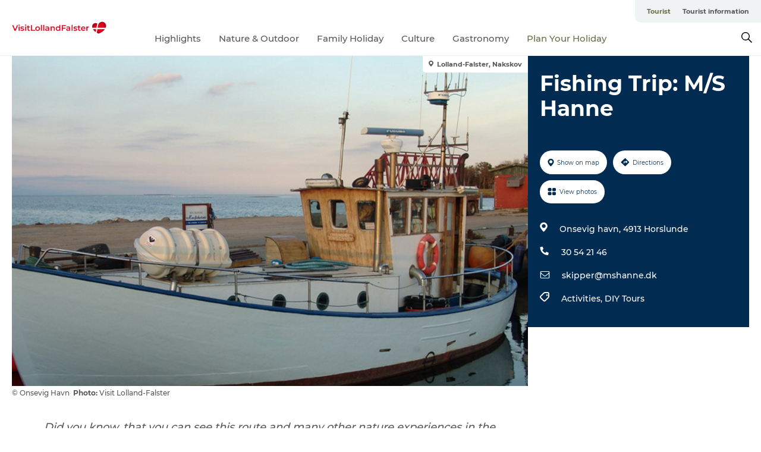

--- FILE ---
content_type: text/html; charset=utf-8
request_url: https://www.visitlolland-falster.com/tourist/plan-your-holiday/fishing-trip-ms-hanne-gdk906422
body_size: 22569
content:
<!DOCTYPE html><html lang="en" class=""><head><meta charSet="UTF-8"/><meta http-equiv="X-UA-Compatible" content="IE=edge"/><meta name="viewport" content="width=device-width, initial-scale=1.0, maximum-scale=1.0"/><title>Fishing Trip: M/S Hanne</title><meta name="title" content="Fishing Trip: M/S Hanne"/><meta name="keywords" content="https://files.guidedanmark.org/files/447/147919_MS_Hanne.png"/><link rel="canonical" href="https://www.visitlolland-falster.com/tourist/plan-your-holiday/fishing-trip-ms-hanne-gdk906422"/><link rel="image_src" href="https://files.guidedanmark.org/files/447/147919_MS_Hanne.png"/><meta property="og:site_name" content="VisitLolland-Falster"/><meta property="og:url" content="https://www.visitlolland-falster.com/tourist/plan-your-holiday/fishing-trip-ms-hanne-gdk906422"/><meta property="og:image" content="https://files.guidedanmark.org/files/447/147919_MS_Hanne.png"/><meta property="og:image:url" content="https://files.guidedanmark.org/files/447/147919_MS_Hanne.png"/><meta name="twitter:card" content="summary_large_image"/><meta name="twitter:title" content="Fishing Trip: M/S Hanne"/><meta name="twitter:url" content="https://www.visitlolland-falster.com/tourist/plan-your-holiday/fishing-trip-ms-hanne-gdk906422"/><meta name="twitter:image" content="https://files.guidedanmark.org/files/447/147919_MS_Hanne.png"/><script type="application/ld+json">{"@context":"https://schema.org","@graph":[{"@type":"Product","name":"Fishing Trip: M/S Hanne","address":{"@type":"PostalAddress","streetAddress":"Onsevig havn","postalCode":"4913"},"geo":{"@type":"GeoCoordinates","latitude":"54.946988196","longitude":"11.109023094"},"image":{"@type":"ImageObject","url":"https://files.guidedanmark.org/files/447/147919_MS_Hanne.png"}}]}</script><meta name="google-site-verification" content="Z3aWkiKIY29xo7Vh6BFLS8JGMiCZz1dgGFirGQ3Z0lw"/><meta name="google-site-verification" content="Z3aWkiKIY29xo7Vh6BFLS8JGMiCZz1dgGFirGQ3Z0lw"/><script>dataLayer=[];</script><script class="google-tag-manager">
              (function(w,d,s,l,i){w[l]=w[l]||[];w[l].push({'gtm.start':
                new Date().getTime(),event:'gtm.js'});var f=d.getElementsByTagName(s)[0],
                j=d.createElement(s),dl=l!='dataLayer'?'&l='+l:'';j.async=true;j.src=
                'https://www.googletagmanager.com/gtm.js?id='+i+dl;f.parentNode.insertBefore(j,f);
              })(window,document,'script','dataLayer','GTM-K7JZT6D');
                </script><script class="google-tag-manager">
          (function(w,d,s,l,i){w[l]=w[l]||[];w[l].push({'gtm.start':
            new Date().getTime(),event:'gtm.js'});var f=d.getElementsByTagName(s)[0],
            j=d.createElement(s),dl=l!='dataLayer'?'&l='+l:'';j.async=true;j.src=
            'https://www.googletagmanager.com/gtm.js?id='+i+dl;f.parentNode.insertBefore(j,f);
          })(window,document,'script','dataLayer','GTM-PFBDMCW');
            </script><script id="CookieConsent" src="https://policy.app.cookieinformation.com/uc.js" data-culture="EN" type="text/javascript" defer="" async=""></script><link rel="icon" href="/static/images/favicon.ico" type="image/x-icon"/><meta name="next-head-count" content="24"/><link rel="preload" href="/_next/static/media/8858de35be6d63bd-s.p.ttf" as="font" type="font/ttf" crossorigin="anonymous" data-next-font="size-adjust"/><link rel="preload" href="/_next/static/media/ade88f670a4a93e2-s.p.woff2" as="font" type="font/woff2" crossorigin="anonymous" data-next-font="size-adjust"/><link rel="preload" href="/_next/static/media/7f4e2cacbacd7c77-s.p.woff" as="font" type="font/woff" crossorigin="anonymous" data-next-font="size-adjust"/><link rel="preload" href="/_next/static/media/fe6ff1c8e748122a-s.p.woff2" as="font" type="font/woff2" crossorigin="anonymous" data-next-font="size-adjust"/><link rel="preload" href="/_next/static/media/9671873632b769ea-s.p.woff2" as="font" type="font/woff2" crossorigin="anonymous" data-next-font="size-adjust"/><link rel="preload" href="/_next/static/media/0020fb129ebc950b-s.p.woff2" as="font" type="font/woff2" crossorigin="anonymous" data-next-font="size-adjust"/><link rel="preload" href="/_next/static/css/f9783be563079af7.css" as="style"/><link rel="stylesheet" href="/_next/static/css/f9783be563079af7.css" data-n-g=""/><noscript data-n-css=""></noscript><script defer="" nomodule="" src="/_next/static/chunks/polyfills-78c92fac7aa8fdd8.js"></script><script defer="" src="/_next/static/chunks/24434.2d78b39796aef039.js"></script><script defer="" src="/_next/static/chunks/90180.2cd874d1f8a55392.js"></script><script defer="" src="/_next/static/chunks/89311.d4a83a9b96968818.js"></script><script defer="" src="/_next/static/chunks/52576.7c1155037314c9e5.js"></script><script defer="" src="/_next/static/chunks/69305.95e9ec2f7430440a.js"></script><script defer="" src="/_next/static/chunks/16487.c8405206fde0bf11.js"></script><script defer="" src="/_next/static/chunks/61263.cd3f37a049f1982f.js"></script><script defer="" src="/_next/static/chunks/75fc9c18-295119e68f43c671.js"></script><script defer="" src="/_next/static/chunks/22135.5b23275e4359771f.js"></script><script defer="" src="/_next/static/chunks/88035.a55b00c408bb73af.js"></script><script defer="" src="/_next/static/chunks/77654.f3f2dda92b6acb47.js"></script><script defer="" src="/_next/static/chunks/33996.2229128561d62e70.js"></script><script defer="" src="/_next/static/chunks/38606.c791e11a42e15f83.js"></script><script defer="" src="/_next/static/chunks/73999.f214e8f8ebe5101d.js"></script><script defer="" src="/_next/static/chunks/66518.8241159cdeb0e19e.js"></script><script defer="" src="/_next/static/chunks/42911.663eb074ad65fed6.js"></script><script defer="" src="/_next/static/chunks/7969.600288e47a18f32f.js"></script><script defer="" src="/_next/static/chunks/20349.72af27da3c31588d.js"></script><script defer="" src="/_next/static/chunks/6462.c12763e89d8a44ae.js"></script><script defer="" src="/_next/static/chunks/84041.d231d3637cdb2731.js"></script><script defer="" src="/_next/static/chunks/32299.3c4b62ae9e1c2bb9.js"></script><script src="/_next/static/chunks/webpack-63856f52277dde65.js" defer=""></script><script src="/_next/static/chunks/framework-f0918f007280e2a4.js" defer=""></script><script src="/_next/static/chunks/main-e4ec7a994fac8df8.js" defer=""></script><script src="/_next/static/chunks/pages/_app-dfcb281616405551.js" defer=""></script><script src="/_next/static/chunks/72776-dd4a5de0c04d1828.js" defer=""></script><script src="/_next/static/chunks/51294-05c6ba5fe17e3586.js" defer=""></script><script src="/_next/static/chunks/pages/drupal-f757f6edd3d96ab6.js" defer=""></script><script src="/_next/static/kcTTT74bUDEUWe3UTljfD/_buildManifest.js" defer=""></script><script src="/_next/static/kcTTT74bUDEUWe3UTljfD/_ssgManifest.js" defer=""></script><style data-styled="" data-styled-version="6.0.5">.fzBWNp a{padding:6px;position:absolute;top:-40px;left:0px;color:#c0c0c0;border-right:1px solid #c3c8aa;border-bottom:1px solid #c3c8aa;border-bottom-right-radius:8px;background:#686e48;-webkit-transition:top 1s ease-out;transition:top 1s ease-out;z-index:100;}/*!sc*/
.fzBWNp a:focus{position:absolute;left:0px;top:0px;-webkit-transition:top 0.1s ease-in;transition:top 0.1s ease-in;}/*!sc*/
@media (prefers-reduced-motion: reduce){.fzBWNp a{transition-duration:0.001ms!important;}}/*!sc*/
@media print{.fzBWNp{display:none;}}/*!sc*/
data-styled.g4[id="sc-521c778a-3"]{content:"fzBWNp,"}/*!sc*/
.fnpHaN{background-color:#FFF;}/*!sc*/
data-styled.g12[id="sc-1c46d5dd-5"]{content:"fnpHaN,"}/*!sc*/
.fhihNN{width:100%;height:65px;background-color:#686e48;display:flex;justify-content:center;align-content:center;align-items:center;}/*!sc*/
data-styled.g13[id="sc-1c46d5dd-6"]{content:"fhihNN,"}/*!sc*/
.kjVbdK{font-size:14px;font-weight:bold;line-height:18px;color:white;}/*!sc*/
data-styled.g14[id="sc-1c46d5dd-7"]{content:"kjVbdK,"}/*!sc*/
.iMgDDq{padding:0 7px;display:flex;justify-content:center;align-items:center;align-content:center;}/*!sc*/
.iMgDDq a{color:white;display:inline-block;padding:0 7px;}/*!sc*/
.iMgDDq svg path{fill:white;}/*!sc*/
.iMgDDq a[title="tiktok"]>svg{width:20px;height:20px;}/*!sc*/
.iMgDDq a[title="tiktok"]{padding-left:2px!important;}/*!sc*/
data-styled.g15[id="sc-1c46d5dd-8"]{content:"iMgDDq,"}/*!sc*/
.buaBos{border-top:2px solid rgb(231, 234, 236);padding:15px 0px;margin-top:40px;display:flex;align-items:center;align-content:center;font-size:14px;}/*!sc*/
@media (max-width: 47.9375em){.buaBos{font-size:12px;flex-direction:column;}}/*!sc*/
data-styled.g16[id="sc-1c46d5dd-9"]{content:"buaBos,"}/*!sc*/
.hpkXsd{display:flex;align-content:center;align-items:center;}/*!sc*/
@media (max-width: 47.9375em){.hpkXsd{margin:10px 0 20px;}}/*!sc*/
@media (min-width: 48em){.hpkXsd{margin:0 20px;flex:1;}}/*!sc*/
.hpkXsd a{cursor:pointer;margin:0 20px;color:#585858;}/*!sc*/
.hpkXsd a:hover{color:#686e48;}/*!sc*/
data-styled.g18[id="sc-1c46d5dd-11"]{content:"hpkXsd,"}/*!sc*/
.dTjGyd{padding:20px 0;}/*!sc*/
@media (max-width: 47.9375em){.dTjGyd{font-size:14px;}}/*!sc*/
data-styled.g19[id="sc-1c46d5dd-12"]{content:"dTjGyd,"}/*!sc*/
.ciIioz h2{font-size:14px;font-weight:700;margin-bottom:20px;}/*!sc*/
data-styled.g20[id="sc-1c46d5dd-13"]{content:"ciIioz,"}/*!sc*/
.gxuCBI{list-style:none;padding:0;}/*!sc*/
.gxuCBI li{margin:15px 0;}/*!sc*/
.gxuCBI a{color:#585858;}/*!sc*/
.gxuCBI a:hover{color:#686e48;}/*!sc*/
data-styled.g21[id="sc-1c46d5dd-14"]{content:"gxuCBI,"}/*!sc*/
.kKnrtv{position:relative;border-bottom:1px solid rgb(240, 241, 243);background-color:#FFF;width:100vw;top:0;transition:all 0.3s;}/*!sc*/
.kKnrtv >div{display:flex;align-items:center;height:100%;}/*!sc*/
.kKnrtv.sticky{position:fixed;z-index:20;}/*!sc*/
@media print{.kKnrtv.sticky{display:none;}}/*!sc*/
@media (max-width: 47.9375em){.kKnrtv{height:44px;}}/*!sc*/
data-styled.g37[id="sc-1c46d5dd-30"]{content:"kKnrtv,"}/*!sc*/
.jOAfxs{width:200px;padding:6px 20px;position:sticky;top:0;}/*!sc*/
.jOAfxs img{max-width:100%;max-height:50px;}/*!sc*/
data-styled.g38[id="sc-1c46d5dd-31"]{content:"jOAfxs,"}/*!sc*/
.eiYALB{flex:1;display:flex;flex-direction:column;height:100%;}/*!sc*/
.eiYALB a{text-decoration:none;color:#585858;}/*!sc*/
.eiYALB a:hover{color:#686e48;}/*!sc*/
data-styled.g58[id="sc-1c46d5dd-51"]{content:"eiYALB,"}/*!sc*/
.cJlQYk{align-self:flex-end;border-bottom-left-radius:10px;background-color:#eff3f4;}/*!sc*/
.cJlQYk ul{padding:0 10px;margin:0;}/*!sc*/
.cJlQYk ul li{display:inline-block;list-style:none;}/*!sc*/
.cJlQYk ul li.inactive >a{display:none;}/*!sc*/
.cJlQYk ul li.active >a{color:#686e48;}/*!sc*/
.cJlQYk ul li a{display:block;font-size:11px;font-weight:bold;padding:12px 10px;}/*!sc*/
data-styled.g59[id="sc-1c46d5dd-52"]{content:"cJlQYk,"}/*!sc*/
.jselvI{align-self:center;flex:1;display:flex;width:100%;position:relative;top:0;background-color:#FFF;}/*!sc*/
.jselvI ul{padding:0;}/*!sc*/
.jselvI ul.secondary-menu{flex:1;text-align:center;}/*!sc*/
.jselvI ul.search-menu{min-width:200px;text-align:right;}/*!sc*/
.jselvI ul li{display:inline-block;vertical-align:middle;list-style:none;padding:0 15px;}/*!sc*/
.jselvI ul li a{font-size:15px;padding:0;}/*!sc*/
.jselvI ul li.active >a{color:#686e48;}/*!sc*/
data-styled.g60[id="sc-1c46d5dd-53"]{content:"jselvI,"}/*!sc*/
.bPiEZp{cursor:pointer;}/*!sc*/
.bPiEZp span{display:none;}/*!sc*/
data-styled.g68[id="sc-1c46d5dd-61"]{content:"bPiEZp,"}/*!sc*/
.jWQKaT{display:flex;justify-content:space-between;align-content:center;align-items:center;}/*!sc*/
.jWQKaT >div{margin:10px 0;}/*!sc*/
data-styled.g69[id="sc-1c46d5dd-62"]{content:"jWQKaT,"}/*!sc*/
html{line-height:1.15;-webkit-text-size-adjust:100%;}/*!sc*/
body{margin:0;}/*!sc*/
main{display:block;}/*!sc*/
h1{font-size:2em;margin:0.67em 0;}/*!sc*/
hr{box-sizing:content-box;height:0;overflow:visible;}/*!sc*/
pre{font-family:monospace,monospace;font-size:1em;}/*!sc*/
a{background-color:transparent;}/*!sc*/
abbr[title]{border-bottom:none;text-decoration:underline;text-decoration:underline dotted;}/*!sc*/
b,strong{font-weight:bolder;}/*!sc*/
code,kbd,samp{font-family:monospace,monospace;font-size:1em;}/*!sc*/
small{font-size:80%;}/*!sc*/
sub,sup{font-size:75%;line-height:0;position:relative;vertical-align:baseline;}/*!sc*/
sub{bottom:-0.25em;}/*!sc*/
sup{top:-0.5em;}/*!sc*/
img{border-style:none;}/*!sc*/
button,input,optgroup,select,textarea{font-family:inherit;font-size:100%;line-height:1.15;margin:0;}/*!sc*/
button,input{overflow:visible;}/*!sc*/
button,select{text-transform:none;}/*!sc*/
button,[type="button"],[type="reset"],[type="submit"]{-webkit-appearance:button;}/*!sc*/
button::-moz-focus-inner,[type="button"]::-moz-focus-inner,[type="reset"]::-moz-focus-inner,[type="submit"]::-moz-focus-inner{border-style:none;padding:0;}/*!sc*/
button:-moz-focusring,[type="button"]:-moz-focusring,[type="reset"]:-moz-focusring,[type="submit"]:-moz-focusring{outline:1px dotted ButtonText;}/*!sc*/
fieldset{padding:0.35em 0.75em 0.625em;}/*!sc*/
legend{box-sizing:border-box;color:inherit;display:table;max-width:100%;padding:0;white-space:normal;}/*!sc*/
progress{vertical-align:baseline;}/*!sc*/
textarea{overflow:auto;}/*!sc*/
[type="checkbox"],[type="radio"]{box-sizing:border-box;padding:0;}/*!sc*/
[type="number"]::-webkit-inner-spin-button,[type="number"]::-webkit-outer-spin-button{height:auto;}/*!sc*/
[type="search"]{-webkit-appearance:textfield;outline-offset:-2px;}/*!sc*/
[type="search"]::-webkit-search-decoration{-webkit-appearance:none;}/*!sc*/
::-webkit-file-upload-button{-webkit-appearance:button;font:inherit;}/*!sc*/
details{display:block;}/*!sc*/
summary{display:list-item;}/*!sc*/
template{display:none;}/*!sc*/
[hidden]{display:none;}/*!sc*/
data-styled.g70[id="sc-global-ecVvVt1"]{content:"sc-global-ecVvVt1,"}/*!sc*/
*{box-sizing:border-box;}/*!sc*/
*:before,*:after{box-sizing:border-box;}/*!sc*/
body{font-family:'Montserrat',Verdana,Arial,sans-serif;color:#585858;background-color:#FFF;line-height:1.3;font-weight:500;width:100%;max-width:100vw;overflow-x:hidden;}/*!sc*/
body.freeze-scroll{overflow:hidden;}/*!sc*/
@media (max-width: 47.9375em){body{margin-top:44px;}}/*!sc*/
p:last-child{margin-top:0;}/*!sc*/
img{display:block;max-width:100%;height:auto;}/*!sc*/
.text-container a{text-decoration:underline;}/*!sc*/
a{text-decoration:none;color:#2e2e2e;transition:all 0.3s;}/*!sc*/
a:hover{color:#686e48;}/*!sc*/
a.link-icon:before{content:"";display:inline-block;width:18px;height:18px;background-size:100%;background-color:#2e2e2e;background-position:center;background-repeat:no-repeat;margin-right:4px;position:relative;}/*!sc*/
a.link-icon.link-internal:before{top:4px;background-image:url(/static/images/svg/internalLinkMask.svg);}/*!sc*/
a.link-icon.link-mailto:before,a.link-icon.link-external:before{background-image:url(/static/images/svg/linkoutMaskWhite.svg);}/*!sc*/
.paragraph{margin-top:40px;margin-bottom:40px;}/*!sc*/
.paragraph:first-child{margin-top:0;}/*!sc*/
.text-align-right{text-align:right;}/*!sc*/
.text-align-left{text-align:left;}/*!sc*/
.text-align-center{text-align:center;}/*!sc*/
.text-align-justify{text-align:justify;}/*!sc*/
.txt-size-regular{font-weight:400;}/*!sc*/
.txt-size-medium{font-weight:500;}/*!sc*/
.txt-size-bold{font-weight:600;}/*!sc*/
.txt-size-semi-bold{font-weight:700;}/*!sc*/
@keyframes menuOpen{from{height:0px;}to{height:calc(100vh - 100%);}}/*!sc*/
@keyframes highlight{from{background-color:rgba(0,0,0,0.1);}to{background-color:rgba(0,0,0,0);}}/*!sc*/
@media (max-width: 47.9375em){.paragraph.paragraph--columns-2 .paragraph.paragraph--highlight-image,.paragraph.paragraph--columns-3 .paragraph.paragraph--highlight-image{margin-left:-20px;margin-right:-20px;}}/*!sc*/
data-styled.g71[id="sc-global-kxOjPr1"]{content:"sc-global-kxOjPr1,"}/*!sc*/
.jBVDfF{position:fixed;font-size:1px;color:#fff;width:1px;height:1px;overflow:hidden;top:-1px;left:-1px;z-index:99999;}/*!sc*/
data-styled.g72[id="sc-6945e261-0"]{content:"jBVDfF,"}/*!sc*/
.camETg{display:inline-block;width:40px;height:40px;background-size:cover;background-position:center;border-radius:50%;margin-bottom:10px;}/*!sc*/
@media (min-width: 48em){.camETg{margin-bottom:0;margin-right:20px;}}/*!sc*/
.camETg.small{width:16px;height:16px;margin-right:10px;}/*!sc*/
data-styled.g281[id="sc-d279e38c-29"]{content:"camETg,"}/*!sc*/
.enWcTi{padding:14px 15px;cursor:pointer;border:1px solid rgb(225, 226, 227);background-color:rgb(234, 236, 238);display:flex;align-content:center;align-items:center;width:100%;}/*!sc*/
@media (min-width: 48em){.enWcTi{width:30%;}}/*!sc*/
.enWcTi .language-name{flex:1;}/*!sc*/
.enWcTi:after{height:11px;width:11px;border-top:1px solid rgb(193, 196, 199);border-right:1px solid rgb(193, 196, 199);transform:rotate(45deg);content:"";display:block;}/*!sc*/
data-styled.g283[id="sc-d279e38c-31"]{content:"enWcTi,"}/*!sc*/
.gEMIVp{position:relative;padding-left:20px;padding-right:20px;}/*!sc*/
.gEMIVp.xs-1{width:8.33333%;min-width:8.33333%;}/*!sc*/
.gEMIVp.xs-2{width:16.66667%;min-width:16.66667%;}/*!sc*/
.gEMIVp.xs-3{width:25.00000%;min-width:25.00000%;}/*!sc*/
.gEMIVp.xs-4{width:33.33333%;min-width:33.33333%;}/*!sc*/
.gEMIVp.xs-5{width:41.66667%;min-width:41.66667%;}/*!sc*/
.gEMIVp.xs-6{width:50.00000%;min-width:50.00000%;}/*!sc*/
.gEMIVp.xs-7{width:58.33333%;min-width:58.33333%;}/*!sc*/
.gEMIVp.xs-8{width:66.66667%;min-width:66.66667%;}/*!sc*/
.gEMIVp.xs-9{width:75.00000%;min-width:75.00000%;}/*!sc*/
.gEMIVp.xs-10{width:83.33333%;min-width:83.33333%;}/*!sc*/
.gEMIVp.xs-11{width:91.66667%;min-width:91.66667%;}/*!sc*/
.gEMIVp.xs-12{width:100.00000%;min-width:100.00000%;}/*!sc*/
@media (min-width: 23.5em){.gEMIVp.sm-1{width:8.33333%;min-width:8.33333%;}.gEMIVp.sm-2{width:16.66667%;min-width:16.66667%;}.gEMIVp.sm-3{width:25.00000%;min-width:25.00000%;}.gEMIVp.sm-4{width:33.33333%;min-width:33.33333%;}.gEMIVp.sm-5{width:41.66667%;min-width:41.66667%;}.gEMIVp.sm-6{width:50.00000%;min-width:50.00000%;}.gEMIVp.sm-7{width:58.33333%;min-width:58.33333%;}.gEMIVp.sm-8{width:66.66667%;min-width:66.66667%;}.gEMIVp.sm-9{width:75.00000%;min-width:75.00000%;}.gEMIVp.sm-10{width:83.33333%;min-width:83.33333%;}.gEMIVp.sm-11{width:91.66667%;min-width:91.66667%;}.gEMIVp.sm-12{width:100.00000%;min-width:100.00000%;}}/*!sc*/
@media (min-width: 48em){.gEMIVp.md-1{width:8.33333%;min-width:8.33333%;}.gEMIVp.md-2{width:16.66667%;min-width:16.66667%;}.gEMIVp.md-3{width:25.00000%;min-width:25.00000%;}.gEMIVp.md-4{width:33.33333%;min-width:33.33333%;}.gEMIVp.md-5{width:41.66667%;min-width:41.66667%;}.gEMIVp.md-6{width:50.00000%;min-width:50.00000%;}.gEMIVp.md-7{width:58.33333%;min-width:58.33333%;}.gEMIVp.md-8{width:66.66667%;min-width:66.66667%;}.gEMIVp.md-9{width:75.00000%;min-width:75.00000%;}.gEMIVp.md-10{width:83.33333%;min-width:83.33333%;}.gEMIVp.md-11{width:91.66667%;min-width:91.66667%;}.gEMIVp.md-12{width:100.00000%;min-width:100.00000%;}}/*!sc*/
@media (min-width: 64em){.gEMIVp.lg-1{width:8.33333%;min-width:8.33333%;}.gEMIVp.lg-2{width:16.66667%;min-width:16.66667%;}.gEMIVp.lg-3{width:25.00000%;min-width:25.00000%;}.gEMIVp.lg-4{width:33.33333%;min-width:33.33333%;}.gEMIVp.lg-5{width:41.66667%;min-width:41.66667%;}.gEMIVp.lg-6{width:50.00000%;min-width:50.00000%;}.gEMIVp.lg-7{width:58.33333%;min-width:58.33333%;}.gEMIVp.lg-8{width:66.66667%;min-width:66.66667%;}.gEMIVp.lg-9{width:75.00000%;min-width:75.00000%;}.gEMIVp.lg-10{width:83.33333%;min-width:83.33333%;}.gEMIVp.lg-11{width:91.66667%;min-width:91.66667%;}.gEMIVp.lg-12{width:100.00000%;min-width:100.00000%;}}/*!sc*/
@media (min-width: 82.5em){.gEMIVp.xl-1{width:8.33333%;min-width:8.33333%;}.gEMIVp.xl-2{width:16.66667%;min-width:16.66667%;}.gEMIVp.xl-3{width:25.00000%;min-width:25.00000%;}.gEMIVp.xl-4{width:33.33333%;min-width:33.33333%;}.gEMIVp.xl-5{width:41.66667%;min-width:41.66667%;}.gEMIVp.xl-6{width:50.00000%;min-width:50.00000%;}.gEMIVp.xl-7{width:58.33333%;min-width:58.33333%;}.gEMIVp.xl-8{width:66.66667%;min-width:66.66667%;}.gEMIVp.xl-9{width:75.00000%;min-width:75.00000%;}.gEMIVp.xl-10{width:83.33333%;min-width:83.33333%;}.gEMIVp.xl-11{width:91.66667%;min-width:91.66667%;}.gEMIVp.xl-12{width:100.00000%;min-width:100.00000%;}}/*!sc*/
data-styled.g328[id="sc-bb566763-28"]{content:"gEMIVp,"}/*!sc*/
.hPpxAZ{width:100%;max-width:100%;margin-right:auto;margin-left:auto;padding-left:1.25em;padding-right:1.25em;transition:all 0.3s;}/*!sc*/
@media (min-width: 23.5em){.hPpxAZ{width:100%;}}/*!sc*/
@media (min-width: 48em){.hPpxAZ{width:46.75em;}}/*!sc*/
@media (min-width: 64em){.hPpxAZ{width:61.5em;}}/*!sc*/
@media (min-width: 82.5em){.hPpxAZ{width:80em;}}/*!sc*/
data-styled.g329[id="sc-bb566763-29"]{content:"hPpxAZ,"}/*!sc*/
.kLBSZd{max-width:1450px;margin-right:auto;margin-left:auto;padding-left:1.25em;padding-right:1.25em;transition:all 0.3s;}/*!sc*/
.kLBSZd.no-padding{padding:0;}/*!sc*/
data-styled.g339[id="sc-bb566763-39"]{content:"kLBSZd,"}/*!sc*/
.cBBUa-D{display:flex;flex-direction:row;flex-wrap:wrap;margin-left:-20px;margin-right:-20px;min-width:100%;}/*!sc*/
data-styled.g374[id="sc-bb566763-74"]{content:"cBBUa-D,"}/*!sc*/
.bAZmJe{max-width:800px;margin-right:auto;margin-left:auto;padding-left:1.25em;padding-right:1.25em;}/*!sc*/
.bAZmJe.text-left{margin-left:0;padding-left:0;text-align:left;}/*!sc*/
.bAZmJe.text-right{margin-right:0;padding-right:0;text-align:right;}/*!sc*/
.bAZmJe.text-center{text-align:center;}/*!sc*/
.bAZmJe h1{font-weight:900;font-size:40px;letter-spacing:-0.5px;}/*!sc*/
@media (max-width: 47.9375em){.bAZmJe h1{font-size:26px;}}/*!sc*/
.bAZmJe h2{font-weight:700;font-size:25px;letter-spacing:-0.5px;}/*!sc*/
@media (max-width: 47.9375em){.bAZmJe h2{font-size:19px;}}/*!sc*/
.bAZmJe h3,.bAZmJe h4{font-weight:700;font-size:18px;letter-spacing:-0.5px;}/*!sc*/
@media (max-width: 47.9375em){.bAZmJe h3,.bAZmJe h4{font-size:16px;}}/*!sc*/
data-styled.g390[id="sc-bb566763-90"]{content:"bAZmJe,"}/*!sc*/
@media (max-width: 47.9375em){.bPGLSi{padding-left:0;padding-right:0;}}/*!sc*/
data-styled.g459[id="sc-f8176ca3-0"]{content:"bPGLSi,"}/*!sc*/
.igLRvm{padding-bottom:2.5em;}/*!sc*/
.igLRvm .padding-0{padding:0;}/*!sc*/
@media (max-width: 63.9375em){.igLRvm{margin-top:55px;}}/*!sc*/
data-styled.g460[id="sc-f8176ca3-1"]{content:"igLRvm,"}/*!sc*/
.iaWucu{width:70%;display:flex;}/*!sc*/
@media (max-width: 63.9375em){.iaWucu{width:65%;}}/*!sc*/
@media (max-width: 47.9375em){.iaWucu{width:100%;}}/*!sc*/
data-styled.g461[id="sc-f8176ca3-2"]{content:"iaWucu,"}/*!sc*/
@media (max-width: 47.9375em){.hiHBVT{width:100%;}}/*!sc*/
data-styled.g462[id="sc-f8176ca3-3"]{content:"hiHBVT,"}/*!sc*/
@media (max-width: 47.9375em){.dTQpbO{padding-left:0;padding-right:0;}}/*!sc*/
data-styled.g463[id="sc-f8176ca3-4"]{content:"dTQpbO,"}/*!sc*/
.kTabag{width:70%;height:555px;min-height:555px;position:relative;float:left;margin-bottom:40px;}/*!sc*/
@media (max-width: 63.9375em){.kTabag{width:65%;}}/*!sc*/
@media (max-width: 47.9375em){.kTabag{width:100%;height:210px;min-height:210px;margin-bottom:0;float:none;}}/*!sc*/
data-styled.g464[id="sc-f8176ca3-5"]{content:"kTabag,"}/*!sc*/
.eymwOi{height:100%;width:100%;position:relative;}/*!sc*/
.eymwOi img{width:100%;height:100%;object-fit:cover;}/*!sc*/
.eymwOi span{z-index:1;position:absolute;top:0;left:0;background:#a3eabf;color:#07203b;padding:11px 10px;border-radius:0 0 5px 0;font-size:10px;font-weight:bold;line-height:11px;}/*!sc*/
data-styled.g465[id="sc-f8176ca3-6"]{content:"eymwOi,"}/*!sc*/
.kKgnec{width:30%;background-color:#022b52;padding:25px 35px 20px 35px;color:#ffffff;float:right;position:relative;}/*!sc*/
@media (max-width: 82.4375em){.kKgnec{padding:25px 20px 20px 20px;}}/*!sc*/
@media (max-width: 63.9375em){.kKgnec{width:35%;}}/*!sc*/
@media (max-width: 47.9375em){.kKgnec{width:100%;float:none;position:inherit;text-align:center;padding:50px 20px 20px 20px;}}/*!sc*/
data-styled.g467[id="sc-f8176ca3-8"]{content:"kKgnec,"}/*!sc*/
.iVLTu{position:sticky;top:55px;padding:30px 35px 35px 35px;}/*!sc*/
@media (max-width: 82.4375em){.iVLTu{padding:30px 20px 35px 20px;}}/*!sc*/
@media (max-width: 63.9375em){.iVLTu{width:35%;}}/*!sc*/
@media (max-width: 47.9375em){.iVLTu{width:100%;position:inherit;padding:30px 20px 30px 20px;}}/*!sc*/
data-styled.g468[id="sc-f8176ca3-9"]{content:"iVLTu,"}/*!sc*/
.kGVlIW{font-size:36px;line-height:42px;margin:0;}/*!sc*/
@media (max-width: 47.9375em){.kGVlIW{font-size:26px;line-height:32px;}}/*!sc*/
data-styled.g472[id="sc-f8176ca3-13"]{content:"kGVlIW,"}/*!sc*/
.julIoh{display:flex;flex-wrap:wrap;justify-content:flex-start;margin:0 0 20px 0;}/*!sc*/
@media (max-width: 23.4375em){.julIoh{width:100%;justify-content:space-around;margin:0 -10px 20px -10px;width:auto;}}/*!sc*/
data-styled.g473[id="sc-f8176ca3-14"]{content:"julIoh,"}/*!sc*/
.fefxPf{padding:30px 0 0 0;}/*!sc*/
.fefxPf:empty{padding:0;}/*!sc*/
.fefxPf button{margin:0 0 20px 0!important;}/*!sc*/
.fefxPf a:last-child button{margin-bottom:0px!important;}/*!sc*/
data-styled.g474[id="sc-f8176ca3-15"]{content:"fefxPf,"}/*!sc*/
.gtssAg{cursor:pointer;display:flex;justify-content:center;align-items:center;border:none;color:#022b52;}/*!sc*/
.gtssAg:last-of-type{margin:0 0 10px 0;}/*!sc*/
data-styled.g475[id="sc-f8176ca3-16"]{content:"gtssAg,"}/*!sc*/
.hiXYwN{border-radius:35px;background:#ffffff;margin:0 10px 10px 0;padding:0;}/*!sc*/
.hiXYwN svg{margin:0 5px 0 0;}/*!sc*/
.hiXYwN svg path{fill:#022b52;}/*!sc*/
.hiXYwN .btn-round-content{padding:13px;margin:0;color:inherit;font-size:10px;line-height:11px;display:flex;justify-content:center;align-items:center;}/*!sc*/
@media (max-width: 23.4375em){.hiXYwN{margin:0 0 10px 0;}.hiXYwN .btn-round-content{padding:13px 10px;}}/*!sc*/
data-styled.g476[id="sc-f8176ca3-17"]{content:"hiXYwN,"}/*!sc*/
.kIlebw{z-index:9;position:relative;}/*!sc*/
.kIlebw.no-image{margin-top:0;}/*!sc*/
data-styled.g478[id="sc-f8176ca3-19"]{content:"kIlebw,"}/*!sc*/
.jiBwhG{font-size:18px;line-height:28px;margin-top:15px;margin-bottom:25px;word-break:break-word;}/*!sc*/
@media (max-width: 47.9375em){.jiBwhG{font-size:16px;line-height:26px;}}/*!sc*/
.jiBwhG a{word-break:break-word;}/*!sc*/
.jiBwhG h1,.jiBwhG h2,.jiBwhG h3,.jiBwhG h4{margin:23px 0 10px 0;}/*!sc*/
.jiBwhG h2{font-size:21px;line-height:25px;}/*!sc*/
.jiBwhG p{margin:0 0 18px 0;}/*!sc*/
@media (max-width: 47.9375em){.jiBwhG p{margin:0 0 16px 0;}}/*!sc*/
data-styled.g480[id="sc-f8176ca3-21"]{content:"jiBwhG,"}/*!sc*/
.fuXQAW{font-size:12px;line-height:13px;margin:5px 0 0 0;}/*!sc*/
.fuXQAW span{font-weight:bold;}/*!sc*/
@media (max-width: 47.9375em){.fuXQAW{color:#aabccd;text-align:center;background-color:#022b52;margin:0;padding:5px 0 0 0;}}/*!sc*/
data-styled.g481[id="sc-f8176ca3-22"]{content:"fuXQAW,"}/*!sc*/
</style></head><body><div id="__next"><main class="__className_9cab95"><div class="sc-6945e261-0 jBVDfF"> </div><div class="sc-521c778a-3 fzBWNp"><a href="#maincontent">Skip to main content</a></div><div id="sticky-header-wrap" class="sc-1c46d5dd-30 kKnrtv"><div class="sc-bb566763-39 kLBSZd no-padding container"><div class="sc-1c46d5dd-31 jOAfxs"><a class="link-internal" title="Go to homepage" href="/"><img alt="VisitLolland-Falster" width="160" height="31" src="/sites/visitlolland-falster.com/files/2019-12/vlf-logo.png" fetchpriority="auto" loading="lazy"/></a></div><div class="sc-1c46d5dd-51 eiYALB"><div class="sc-1c46d5dd-52 cJlQYk"><ul class="menu primary-menu"><li class="active"><a class="link-internal" href="/tourist/index">Tourist</a></li><li class=""><a class="link-internal" href="/tourist/tourist-information">Tourist information</a></li></ul></div><div class="sc-1c46d5dd-53 jselvI"><ul class="menu secondary-menu"><li class=""><a class="link-internal" href="/tourist/highlightslollandfalster">Highlights</a></li><li class=""><a class="link-internal" href="/tourist/unique-nature">Nature &amp; Outdoor</a></li><li class=""><a class="link-internal" href="/family-holiday">Family Holiday</a></li><li class=""><a class="link-internal" href="/tourist/art-and-culture">Culture</a></li><li class=""><a class="link-internal" href="/tourist/gastronomy">Gastronomy</a></li><li class="active"><a class="link-internal" href="/explore">Plan Your Holiday</a></li></ul><ul class="menu search-menu"><li><a tabindex="0" class="sc-1c46d5dd-61 bPiEZp"><svg xmlns="http://www.w3.org/2000/svg" version="1.1" viewBox="0 0 18.508 18.508" width="18"><path d="M 12.264 2.111 C 10.856 0.704 9.164 0 7.188 0 C 5.21 0 3.518 0.704 2.11 2.111 C 0.704 3.52 0 5.211 0 7.187 c 0 1.977 0.704 3.67 2.111 5.077 c 1.408 1.407 3.1 2.111 5.076 2.111 c 1.708 0 3.22 -0.54 4.538 -1.617 l 5.705 5.75 l 1.078 -1.078 l -5.75 -5.705 c 1.078 -1.318 1.617 -2.83 1.617 -4.537 c 0 -1.977 -0.704 -3.67 -2.111 -5.077 Z m -9.12 1.034 C 4.254 2.007 5.6 1.437 7.188 1.437 c 1.588 0 2.943 0.562 4.066 1.685 c 1.123 1.123 1.684 2.478 1.684 4.066 c 0 1.587 -0.561 2.942 -1.684 4.065 c -1.123 1.123 -2.478 1.684 -4.066 1.684 c -1.587 0 -2.942 -0.561 -4.065 -1.684 C 2 10.13 1.437 8.775 1.437 7.187 c 0 -1.587 0.57 -2.934 1.708 -4.042 Z" fill-rule="evenodd" stroke="none" stroke-width="1"></path></svg><span>Search</span></a></li></ul></div></div></div></div><div class="sc-bb566763-39 kLBSZd container"><div class="sc-1c46d5dd-62 jWQKaT"></div></div><div id="maincontent"><div class="sc-f8176ca3-1 igLRvm" lang="en"><div class="sc-bb566763-39 kLBSZd sc-f8176ca3-0 bPGLSi container"><div class="sc-f8176ca3-5 kTabag"><div class="sc-f8176ca3-6 eymwOi"><img src="https://gdkfiles.visitdenmark.com/files/447/147919_MS_Hanne.png?width=987" fetchpriority="auto" loading="lazy" layout="fill"/></div><div class="sc-f8176ca3-22 fuXQAW">© <!-- -->  <span>Photo<!-- -->:</span> </div></div><div class="sc-f8176ca3-8 kKgnec"><h1 class="sc-f8176ca3-13 kGVlIW">Fishing Trip: M/S Hanne</h1></div><div top="55" class="sc-f8176ca3-8 sc-f8176ca3-9 kKgnec iVLTu"><div class="sc-f8176ca3-14 julIoh"><button class="sc-f8176ca3-16 sc-f8176ca3-17 gtssAg hiXYwN"><div class="btn-round-content"><svg width="15" height="14" viewBox="0 0 15 15" version="1.1" xmlns="http://www.w3.org/2000/svg" xmlns:xlink="http://www.w3.org/1999/xlink"><title>Shape</title><g id="Symbols" stroke="none" stroke-width="1" fill="none" fill-rule="evenodd"><g id="GDK/Mobile/Directions-(Mobile)" transform="translate(-14.000000, -13.000000)" fill="#022B52" fill-rule="nonzero"><path d="M28.5877043,19.569089 L22.0883815,13.264374 C21.7250022,12.9118753 21.1355268,12.9118753 20.7718572,13.264374 L14.2725345,19.569089 C13.9091552,19.9218692 13.9091552,20.4934126 14.2725345,20.8461929 L20.7718572,27.1509078 C21.1352365,27.5036881 21.724712,27.5036881 22.0883815,27.1509078 L28.5877043,20.8461929 C28.9510836,20.4934126 28.9510836,19.9218692 28.5877043,19.569089 Z M25.6032246,19.7142386 L23.2241565,21.9161263 C23.0795082,22.0501149 22.8447373,21.9472865 22.8447373,21.7495613 L22.8447373,20.2275308 L20.1325827,20.2275308 L20.1325827,22.0404836 C20.1325827,22.1656906 20.0314419,22.2671026 19.9065698,22.2671026 L19.0025182,22.2671026 C18.8776461,22.2671026 18.7765053,22.1656906 18.7765053,22.0404836 L18.7765053,19.7742927 C18.7765053,19.2737478 19.1813509,18.8678163 19.6805569,18.8678163 L22.8447373,18.8678163 L22.8447373,17.3457859 C22.8447373,17.148344 23.0792257,17.0452323 23.2241565,17.1792208 L25.6032246,19.3811086 C25.7001276,19.4709064 25.7001276,19.6244408 25.6032246,19.7142386 Z" id="Shape"></path></g></g></svg>Directions</div></button><button class="sc-f8176ca3-16 sc-f8176ca3-17 gtssAg hiXYwN"><div class="btn-round-content"><svg width="15" height="13" viewBox="0 0 15 14" version="1.1" xmlns="http://www.w3.org/2000/svg" xmlns:xlink="http://www.w3.org/1999/xlink"><title>Group 2</title><g id="Symbols" stroke="none" stroke-width="1" fill="none" fill-rule="evenodd"><g id="GDK/Mobile/Gallery-(Mobile)" transform="translate(-14.000000, -13.000000)" fill="#022B52"><g id="Group-2" transform="translate(14.000000, 13.000000)"><rect id="Rectangle" x="7.93025955" y="0" width="6.5912621" height="5.96670935" rx="2"></rect><rect id="Rectangle-Copy-8" x="7.93025955" y="7.17883056" width="6.5912621" height="5.96670935" rx="2"></rect><rect id="Rectangle-Copy-7" x="0" y="0" width="6.5912621" height="5.96670935" rx="2"></rect><rect id="Rectangle-Copy-9" x="0" y="7.17883056" width="6.5912621" height="5.96670935" rx="2"></rect></g></g></g></svg>View photos</div></button></div><div class="sc-f8176ca3-15 fefxPf"></div></div><div class="sc-f8176ca3-2 iaWucu"><div class="sc-bb566763-29 hPpxAZ sc-f8176ca3-3 hiHBVT container"><div class="sc-f8176ca3-19 kIlebw"><div class="sc-bb566763-90 bAZmJe sc-f8176ca3-4 dTQpbO text-container"><div class="sc-f8176ca3-21 jiBwhG"><div><p><em>Did you know, that you can see this route and many other nature experiences in the <a class="link-external" target="_blank" rel="noopener" href="https://www.naturlandet.dk/english/app">app “Naturlandet”</a>. The app can be downloaded in App Store or Google Play. All information is accessible in English, Danish and German – the app is FOR FREE. </em></p><p><strong>Departure port:<br/></strong>Onsevig</p><p><strong>Skipper:</strong> <br/>Erik Johansen</p><p><strong>Season:</strong> <br/>1st of March – 31st of July 7 am – 2 pm, and from 1st of August – 30th of Nov. 8 am – 3 pm</p><p><strong>Species:</strong> <br/>Cod,  and flatfish during the months of Aug - Nov. </p><p><strong>Reservations:</strong> <br/>Mobile +45 30 54 21 46. Max. 12 people</p><p>Brushworms can be ordered during the period of 1st of August to 1st of December. Fishing gear can be bought and rented on board.</p><p><strong>Price:</strong> <br/>7 hrs day trip 350 DKK per person. The entire boat costs 550 DKK per hour. Overnight accommodation in Onsevig can be arranged for groups of max 12 people. Price 165 DKK per person per night.</p><p><strong>Mail:</strong> <br/><a class="link-mailto" target="_self" rel="noopener" href="mailto:skipper@mshanne.dk">skipper@mshanne.dk</a></p></div></div></div></div></div></div></div><span style="display:none"><img src="https://www.guidedanmark.org/Stats/Register?p=906422&amp;c=489" alt=""/></span></div></div><div class="sc-1c46d5dd-5 fnpHaN"><div class="sc-1c46d5dd-6 fhihNN"><h2 class="sc-1c46d5dd-7 kjVbdK">Share your moments<!-- -->:</h2><div class="sc-1c46d5dd-8 iMgDDq"><a class="link-external" target="_blank" title="facebook" rel="noopener" href="https://www.facebook.com/visitlollandfalster/"><svg xmlns="http://www.w3.org/2000/svg" version="1.1" viewBox="0 0 8 18" width="8"><path d="M8 5.82H5.277V3.94c0-.716.425-.895.766-.895h1.872V0H5.277C2.383 0 1.702 2.328 1.702 3.761v2.06H0v3.134h1.702V18h3.575V8.955H7.66L8 5.821z"></path></svg></a><a class="link-external" target="_blank" title="instagram" rel="noopener" href="https://www.instagram.com/visit.lolland.falster/"><svg xmlns="http://www.w3.org/2000/svg" version="1.1" viewBox="0 0 20.955 20.955" width="20"><path fill-rule="evenodd" stroke="none" stroke-width="1" d="M19.013 14.768c-.068 1.038-.203 1.58-.339 1.964-.203.452-.384.858-.79 1.174-.384.384-.723.587-1.174.79-.384.136-.926.34-1.965.34-1.106.067-1.445.067-4.268.067-2.822 0-3.138 0-4.267-.068-1.039-.067-1.581-.203-1.965-.338-.451-.204-.858-.384-1.174-.79-.384-.385-.587-.723-.79-1.175-.136-.384-.34-.926-.34-1.964-.067-1.107-.067-1.445-.067-4.268 0-2.823 0-3.139.068-4.268.068-1.038.203-1.58.339-1.964.203-.452.384-.858.79-1.175.384-.383.723-.587 1.174-.79a5.484 5.484 0 0 1 1.965-.339c1.129-.067 1.467-.067 4.267-.067 2.823 0 3.14 0 4.268.067 1.039.068 1.58.204 1.965.339.451.203.858.384 1.174.79.384.384.587.723.79 1.175.136.384.339.926.339 1.964.068 1.107.068 1.445.068 4.268 0 2.823 0 3.138-.068 4.268m1.874-8.626c.068 1.129.068 1.513.068 4.335 0 2.823 0 3.23-.136 4.403 0 1.107-.203 1.897-.451 2.552-.249.655-.588 1.31-1.174 1.83-.588.518-1.175.902-1.83 1.173-.654.18-1.422.384-2.551.452-1.13.068-1.445.068-4.336.068-2.89 0-3.229 0-4.335-.136-1.107 0-1.897-.203-2.552-.451a4.953 4.953 0 0 1-1.829-1.174 4.408 4.408 0 0 1-1.242-1.83c-.248-.654-.384-1.422-.451-2.551C0 13.683 0 13.277 0 10.477c0-2.8 0-3.206.09-4.335 0-1.107.181-1.897.452-2.552.316-.655.655-1.242 1.242-1.896A4.999 4.999 0 0 1 3.613.519C4.268.271 5.058.135 6.165.068 7.27 0 7.677 0 10.477 0c2.823 0 3.23 0 4.404.135 1.106 0 1.896.204 2.551.452a4.946 4.946 0 0 1 1.83 1.174c.586.52.903 1.107 1.173 1.83.181.654.384 1.422.452 2.55zM10.5 14.014c-1.941 0-3.559-1.618-3.559-3.56 0-1.94 1.618-3.558 3.559-3.558s3.559 1.618 3.559 3.559c0 1.94-1.595 3.559-3.559 3.559zm0-9.06a5.513 5.513 0 0 0-5.5 5.5c0 3.028 2.473 5.5 5.5 5.5s5.5-2.472 5.5-5.5c0-3.027-2.473-5.5-5.5-5.5zm5.5-1c-.527 0-1 .473-1 1 0 .528.473 1 1 1s1-.417 1-1c0-.581-.473-1-1-1z"></path></svg></a><a class="link-external" target="_blank" title="youtube" rel="noopener" href="https://www.youtube.com/channel/UC-T957Z7W0X6wxrLFUIvWkw"><svg xmlns="http://www.w3.org/2000/svg" width="20" viewBox="0 0 20 14" version="1.1"><path fill-rule="nonzero" stroke="none" stroke-width="1" d="M19.869 3.107c0-1.638-1.294-2.968-2.89-2.968C14.702.039 12.375-.004 10 0 7.625-.002 5.298.04 3.021.14 1.428.139.133 1.469.133 3.107A51.3 51.3 0 0 0 0 7.001a51.357 51.357 0 0 0 .133 3.894c0 1.638 1.293 2.968 2.888 2.968 2.274.097 4.604.142 6.979.137 2.372.005 4.701-.04 6.977-.137 1.594 0 2.889-1.33 2.889-2.968.098-1.3.138-2.597.134-3.894a51.25 51.25 0 0 0-.131-3.894zM7.5 11.454v-8.91L13.751 7z"></path></svg></a></div></div><div class="sc-bb566763-29 hPpxAZ container"><div class="sc-1c46d5dd-12 dTjGyd"><div class="sc-bb566763-74 cBBUa-D"><div class="sc-bb566763-28 gEMIVp xs-6 md-3"><div class="sc-1c46d5dd-13 ciIioz"><h2>Other pages</h2></div><ul class="sc-1c46d5dd-14 gxuCBI"><li><a class="link-internal" title="Tourist information" href="/tourist/tourist-information">Tourist information</a></li><li><a class="link-external" target="_blank" title="Digital Guides" rel="noopener" href="https://webapp.govisit.dk/11523?Banner=74&amp;Lang=2">Digital Guides</a></li><li><a class="link-internal" title="Web Accessibility" href="/was">Web Accessibility</a></li></ul></div><div class="sc-bb566763-28 gEMIVp xs-6 md-3"><div class="sc-1c46d5dd-13 ciIioz"><h2>Corporate</h2></div><ul class="sc-1c46d5dd-14 gxuCBI"><li><a class="link-internal" title="Cookie Policy" href="/corporate/cookie-policy">Cookie Policy</a></li></ul></div></div></div><div class="sc-1c46d5dd-9 buaBos"><div class="sc-1c46d5dd-10 JATgE">VisitLolland-Falster<!-- --> ©<!-- --> <!-- -->2026</div><div class="sc-1c46d5dd-11 hpkXsd"><a class="link-internal" title="Data Protection Notice" href="/dataprotection">Data Protection Notice</a></div><div tabindex="0" role="button" class="sc-d279e38c-31 enWcTi"><span style="background-image:url(/static/images/flags/en.svg)" class="sc-d279e38c-29 camETg small"></span><span class="language-name">English</span></div></div></div></div><div id="modal-root"></div></main></div><script id="__NEXT_DATA__" type="application/json">{"props":{"pageProps":{},"initialReduxState":{"content":{"entity":{"id":"a2892981-cf9e-48e4-a7fd-7bbdbebb5e55","type":"product--product","entity_type":"product","root":null,"template_suggestions":["entity","product","product--product"],"bundle":"product","attributes":{"drupal_internal__id":40606,"langcode":"en","pid":906422,"period_id":0,"next_period":false,"title":"Fishing Trip: M/S Hanne","canonical_url":null,"updated":"2021-06-14T13:56:10+00:00","html_meta_tag_description":null,"html_meta_tag_title":null,"html_meta_tags":null,"field_first_image_copyright":"Onsevig Havn","field_first_image_photographer":"Visit Lolland-Falster","field_first_image_alt":"Fishing Trip: M/S Hanne","field_first_image_description":null,"period_data":null,"address":"Onsevig havn ","post_code":"4913","city":"Horslunde","region":null,"latitude":"54.946988196","longitude":"11.109023094","phone":null,"fax":null,"email":"skipper@mshanne.dk\t","is_marked_recurring":false,"default_langcode":false,"fallback_language":null,"metatag":null,"meta_info":{"path":"/tourist/plan-your-holiday/fishing-trip-ms-hanne-gdk906422","meta":[{"tag":"meta","attributes":{"name":"title","content":"Fishing Trip: M/S Hanne"}},{"tag":"meta","attributes":{"name":"keywords","content":"https://files.guidedanmark.org/files/447/147919_MS_Hanne.png"}},{"tag":"link","attributes":{"rel":"canonical","href":"https://www.visitlolland-falster.com/tourist/plan-your-holiday/fishing-trip-ms-hanne-gdk906422"}},{"tag":"link","attributes":{"rel":"image_src","href":"https://files.guidedanmark.org/files/447/147919_MS_Hanne.png"}},{"tag":"meta","attributes":{"property":"og:site_name","content":"VisitLolland-Falster"}},{"tag":"meta","attributes":{"property":"og:url","content":"https://www.visitlolland-falster.com/tourist/plan-your-holiday/fishing-trip-ms-hanne-gdk906422"}},{"tag":"meta","attributes":{"property":"og:image","content":"https://files.guidedanmark.org/files/447/147919_MS_Hanne.png"}},{"tag":"meta","attributes":{"property":"og:image:url","content":"https://files.guidedanmark.org/files/447/147919_MS_Hanne.png"}},{"tag":"meta","attributes":{"name":"twitter:card","content":"summary_large_image"}},{"tag":"meta","attributes":{"name":"twitter:title","content":"Fishing Trip: M/S Hanne"}},{"tag":"meta","attributes":{"name":"twitter:url","content":"https://www.visitlolland-falster.com/tourist/plan-your-holiday/fishing-trip-ms-hanne-gdk906422"}},{"tag":"meta","attributes":{"name":"twitter:image","content":"https://files.guidedanmark.org/files/447/147919_MS_Hanne.png"}},{"tag":"meta","attributes":{"name":"@type","content":"Place","group":"schema_place","schema_metatag":true}},{"tag":"meta","attributes":{"name":"name","content":"Fishing Trip: M/S Hanne","group":"schema_place","schema_metatag":true}},{"tag":"meta","attributes":{"name":"address","content":{"@type":"PostalAddress","streetAddress":"Onsevig havn","postalCode":"4913"},"group":"schema_place","schema_metatag":true}},{"tag":"meta","attributes":{"name":"geo","content":{"@type":"GeoCoordinates","latitude":"54.946988196","longitude":"11.109023094"},"group":"schema_place","schema_metatag":true}},{"tag":"meta","attributes":{"name":"@type","content":"Product","group":"schema_product","schema_metatag":true}},{"tag":"meta","attributes":{"name":"name","content":"Fishing Trip: M/S Hanne","group":"schema_product","schema_metatag":true}},{"tag":"meta","attributes":{"name":"image","content":{"@type":"ImageObject","url":"https://files.guidedanmark.org/files/447/147919_MS_Hanne.png"},"group":"schema_product","schema_metatag":true}}]},"path":{"alias":"/tourist/plan-your-holiday/fishing-trip-ms-hanne-gdk906422","pid":111630,"langcode":"en"},"content_translation_source":"und","content_translation_outdated":false,"content_translation_status":true,"content_translation_created":"2019-04-23T16:01:41+00:00","content_translation_changed":"2025-06-11T10:54:01+00:00","cc_discount":false,"cc_extra":false,"cc_gratis":false,"field_canonical_url":"https://www.visitlolland-falster.com/tourist/plan-your-holiday/fishing-trip-ms-hanne-gdk906422","field_capacity":0,"field_category":36,"field_category_facet":["Activities","Activities//DIY Tours","Activities//DIY Tours//Activities","Activities//DIY Tours//Activities//Fishing trip"],"field_channel_views":2507,"field_facet":["27//447"],"field_first_image":{"uri":"https://gdkfiles.visitdenmark.com/files/447/147919_MS_Hanne.png","title":null,"options":[]},"field_hoved":{"tag":"div","children":[{"tag":"p","children":[{"tag":"em","children":[{"tag":"fragment","html":"Did you know, that you can see this route and many other nature experiences in the "},{"tag":"a","href":"https://www.naturlandet.dk/english/app","children":[{"tag":"fragment","html":"app “Naturlandet”"}]},{"tag":"fragment","html":". The app can be downloaded in App Store or Google Play. All information is accessible in English, Danish and German – the app is FOR FREE. "}]}]},{"tag":"fragment","html":"\r\n"},{"tag":"p","children":[{"tag":"strong","children":[{"tag":"fragment","html":"Departure port:"},{"tag":"br","children":[]}]},{"tag":"fragment","html":"Onsevig"}]},{"tag":"fragment","html":"\r\n"},{"tag":"p","children":[{"tag":"strong","children":[{"tag":"fragment","html":"Skipper:"}]},{"tag":"fragment","html":" "},{"tag":"br","children":[]},{"tag":"fragment","html":"Erik Johansen"}]},{"tag":"fragment","html":"\r\n"},{"tag":"p","children":[{"tag":"strong","children":[{"tag":"fragment","html":"Season:"}]},{"tag":"fragment","html":" "},{"tag":"br","children":[]},{"tag":"fragment","html":"1st of March – 31st of July 7 am – 2 pm, and from 1st of August – 30th of Nov. 8 am – 3 pm"}]},{"tag":"fragment","html":"\r\n"},{"tag":"p","children":[{"tag":"strong","children":[{"tag":"fragment","html":"Species:"}]},{"tag":"fragment","html":" "},{"tag":"br","children":[]},{"tag":"fragment","html":"Cod,  and flatfish during the months of Aug - Nov. "}]},{"tag":"fragment","html":"\r\n"},{"tag":"p","children":[{"tag":"strong","children":[{"tag":"fragment","html":"Reservations:"}]},{"tag":"fragment","html":" "},{"tag":"br","children":[]},{"tag":"fragment","html":"Mobile +45 30 54 21 46. Max. 12 people"}]},{"tag":"fragment","html":"\r\n"},{"tag":"p","children":[{"tag":"fragment","html":"Brushworms can be ordered during the period of 1st of August to 1st of December. Fishing gear can be bought and rented on board."}]},{"tag":"fragment","html":"\r\n"},{"tag":"p","children":[{"tag":"strong","children":[{"tag":"fragment","html":"Price:"}]},{"tag":"fragment","html":" "},{"tag":"br","children":[]},{"tag":"fragment","html":"7 hrs day trip 350 DKK per person. The entire boat costs 550 DKK per hour. Overnight accommodation in Onsevig can be arranged for groups of max 12 people. Price 165 DKK per person per night."}]},{"tag":"fragment","html":"\r\n"},{"tag":"p","children":[{"tag":"strong","children":[{"tag":"fragment","html":"Mail:"}]},{"tag":"fragment","html":" "},{"tag":"br","children":[]},{"tag":"a","href":"mailto:skipper@mshanne.dk","children":[{"tag":"fragment","html":"skipper@mshanne.dk"}]}]}]},"field_instagram":null,"field_instagram_title":null,"field_intro":null,"field_is_deleted":false,"field_location":"54.946988196,11.109023094","field_meta_information":{"path":"/tourist/plan-your-holiday/fishing-trip-ms-hanne-gdk906422","meta":[{"tag":"meta","attributes":{"name":"title","content":"Fishing Trip: M/S Hanne"}},{"tag":"meta","attributes":{"name":"keywords","content":"https://files.guidedanmark.org/files/447/147919_MS_Hanne.png"}},{"tag":"link","attributes":{"rel":"canonical","href":"https://www.visitlolland-falster.com/tourist/plan-your-holiday/fishing-trip-ms-hanne-gdk906422"}},{"tag":"link","attributes":{"rel":"image_src","href":"https://files.guidedanmark.org/files/447/147919_MS_Hanne.png"}},{"tag":"meta","attributes":{"property":"og:site_name","content":"VisitLolland-Falster"}},{"tag":"meta","attributes":{"property":"og:url","content":"https://www.visitlolland-falster.com/tourist/plan-your-holiday/fishing-trip-ms-hanne-gdk906422"}},{"tag":"meta","attributes":{"property":"og:image","content":"https://files.guidedanmark.org/files/447/147919_MS_Hanne.png"}},{"tag":"meta","attributes":{"property":"og:image:url","content":"https://files.guidedanmark.org/files/447/147919_MS_Hanne.png"}},{"tag":"meta","attributes":{"name":"twitter:card","content":"summary_large_image"}},{"tag":"meta","attributes":{"name":"twitter:title","content":"Fishing Trip: M/S Hanne"}},{"tag":"meta","attributes":{"name":"twitter:url","content":"https://www.visitlolland-falster.com/tourist/plan-your-holiday/fishing-trip-ms-hanne-gdk906422"}},{"tag":"meta","attributes":{"name":"twitter:image","content":"https://files.guidedanmark.org/files/447/147919_MS_Hanne.png"}},{"tag":"meta","attributes":{"name":"@type","content":"Place","group":"schema_place","schema_metatag":true}},{"tag":"meta","attributes":{"name":"name","content":"Fishing Trip: M/S Hanne","group":"schema_place","schema_metatag":true}},{"tag":"meta","attributes":{"name":"address","content":{"@type":"PostalAddress","streetAddress":"Onsevig havn","postalCode":"4913"},"group":"schema_place","schema_metatag":true}},{"tag":"meta","attributes":{"name":"geo","content":{"@type":"GeoCoordinates","latitude":"54.946988196","longitude":"11.109023094"},"group":"schema_place","schema_metatag":true}},{"tag":"meta","attributes":{"name":"@type","content":"Product","group":"schema_product","schema_metatag":true}},{"tag":"meta","attributes":{"name":"name","content":"Fishing Trip: M/S Hanne","group":"schema_product","schema_metatag":true}},{"tag":"meta","attributes":{"name":"image","content":{"@type":"ImageObject","url":"https://files.guidedanmark.org/files/447/147919_MS_Hanne.png"},"group":"schema_product","schema_metatag":true}}]},"field_organisation":null,"field_organizer":null,"field_period_date_range":null,"field_place":[489,493],"field_priority":2147483647,"field_rating":0,"field_regions":[8],"field_regions_places":[],"field_spes11":null,"field_subcategory":52,"field_sustainability_facet":[],"field_teaser":null,"field_type":"gdk_product","field_venue":null,"field_website":null},"links":{"self":{"href":"https://api.www.visitlolland-falster.com/api/product/product/a2892981-cf9e-48e4-a7fd-7bbdbebb5e55"}},"relationships":{"content_translation_uid":{"data":null,"links":{"self":{"href":"https://api.www.visitlolland-falster.com/api/product/product/a2892981-cf9e-48e4-a7fd-7bbdbebb5e55/relationships/content_translation_uid"}}}}},"data":{"product--product":{"a2892981-cf9e-48e4-a7fd-7bbdbebb5e55":{"id":"a2892981-cf9e-48e4-a7fd-7bbdbebb5e55","type":"product--product","entity_type":"product","root":null,"template_suggestions":["entity","product","product--product"],"bundle":"product","attributes":{"drupal_internal__id":40606,"langcode":"en","pid":906422,"period_id":0,"next_period":false,"title":"Fishing Trip: M/S Hanne","canonical_url":null,"updated":"2021-06-14T13:56:10+00:00","html_meta_tag_description":null,"html_meta_tag_title":null,"html_meta_tags":null,"field_first_image_copyright":"Onsevig Havn","field_first_image_photographer":"Visit Lolland-Falster","field_first_image_alt":"Fishing Trip: M/S Hanne","field_first_image_description":null,"period_data":null,"address":"Onsevig havn ","post_code":"4913","city":"Horslunde","region":null,"latitude":"54.946988196","longitude":"11.109023094","phone":null,"fax":null,"email":"skipper@mshanne.dk\t","is_marked_recurring":false,"default_langcode":false,"fallback_language":null,"metatag":null,"meta_info":{"path":"/tourist/plan-your-holiday/fishing-trip-ms-hanne-gdk906422","meta":[{"tag":"meta","attributes":{"name":"title","content":"Fishing Trip: M/S Hanne"}},{"tag":"meta","attributes":{"name":"keywords","content":"https://files.guidedanmark.org/files/447/147919_MS_Hanne.png"}},{"tag":"link","attributes":{"rel":"canonical","href":"https://www.visitlolland-falster.com/tourist/plan-your-holiday/fishing-trip-ms-hanne-gdk906422"}},{"tag":"link","attributes":{"rel":"image_src","href":"https://files.guidedanmark.org/files/447/147919_MS_Hanne.png"}},{"tag":"meta","attributes":{"property":"og:site_name","content":"VisitLolland-Falster"}},{"tag":"meta","attributes":{"property":"og:url","content":"https://www.visitlolland-falster.com/tourist/plan-your-holiday/fishing-trip-ms-hanne-gdk906422"}},{"tag":"meta","attributes":{"property":"og:image","content":"https://files.guidedanmark.org/files/447/147919_MS_Hanne.png"}},{"tag":"meta","attributes":{"property":"og:image:url","content":"https://files.guidedanmark.org/files/447/147919_MS_Hanne.png"}},{"tag":"meta","attributes":{"name":"twitter:card","content":"summary_large_image"}},{"tag":"meta","attributes":{"name":"twitter:title","content":"Fishing Trip: M/S Hanne"}},{"tag":"meta","attributes":{"name":"twitter:url","content":"https://www.visitlolland-falster.com/tourist/plan-your-holiday/fishing-trip-ms-hanne-gdk906422"}},{"tag":"meta","attributes":{"name":"twitter:image","content":"https://files.guidedanmark.org/files/447/147919_MS_Hanne.png"}},{"tag":"meta","attributes":{"name":"@type","content":"Place","group":"schema_place","schema_metatag":true}},{"tag":"meta","attributes":{"name":"name","content":"Fishing Trip: M/S Hanne","group":"schema_place","schema_metatag":true}},{"tag":"meta","attributes":{"name":"address","content":{"@type":"PostalAddress","streetAddress":"Onsevig havn","postalCode":"4913"},"group":"schema_place","schema_metatag":true}},{"tag":"meta","attributes":{"name":"geo","content":{"@type":"GeoCoordinates","latitude":"54.946988196","longitude":"11.109023094"},"group":"schema_place","schema_metatag":true}},{"tag":"meta","attributes":{"name":"@type","content":"Product","group":"schema_product","schema_metatag":true}},{"tag":"meta","attributes":{"name":"name","content":"Fishing Trip: M/S Hanne","group":"schema_product","schema_metatag":true}},{"tag":"meta","attributes":{"name":"image","content":{"@type":"ImageObject","url":"https://files.guidedanmark.org/files/447/147919_MS_Hanne.png"},"group":"schema_product","schema_metatag":true}}]},"path":{"alias":"/tourist/plan-your-holiday/fishing-trip-ms-hanne-gdk906422","pid":111630,"langcode":"en"},"content_translation_source":"und","content_translation_outdated":false,"content_translation_status":true,"content_translation_created":"2019-04-23T16:01:41+00:00","content_translation_changed":"2025-06-11T10:54:01+00:00","cc_discount":false,"cc_extra":false,"cc_gratis":false,"field_canonical_url":"https://www.visitlolland-falster.com/tourist/plan-your-holiday/fishing-trip-ms-hanne-gdk906422","field_capacity":0,"field_category":36,"field_category_facet":["Activities","Activities//DIY Tours","Activities//DIY Tours//Activities","Activities//DIY Tours//Activities//Fishing trip"],"field_channel_views":2507,"field_facet":["27//447"],"field_first_image":{"uri":"https://gdkfiles.visitdenmark.com/files/447/147919_MS_Hanne.png","title":null,"options":[]},"field_hoved":{"tag":"div","children":[{"tag":"p","children":[{"tag":"em","children":[{"tag":"fragment","html":"Did you know, that you can see this route and many other nature experiences in the "},{"tag":"a","href":"https://www.naturlandet.dk/english/app","children":[{"tag":"fragment","html":"app “Naturlandet”"}]},{"tag":"fragment","html":". The app can be downloaded in App Store or Google Play. All information is accessible in English, Danish and German – the app is FOR FREE. "}]}]},{"tag":"fragment","html":"\r\n"},{"tag":"p","children":[{"tag":"strong","children":[{"tag":"fragment","html":"Departure port:"},{"tag":"br","children":[]}]},{"tag":"fragment","html":"Onsevig"}]},{"tag":"fragment","html":"\r\n"},{"tag":"p","children":[{"tag":"strong","children":[{"tag":"fragment","html":"Skipper:"}]},{"tag":"fragment","html":" "},{"tag":"br","children":[]},{"tag":"fragment","html":"Erik Johansen"}]},{"tag":"fragment","html":"\r\n"},{"tag":"p","children":[{"tag":"strong","children":[{"tag":"fragment","html":"Season:"}]},{"tag":"fragment","html":" "},{"tag":"br","children":[]},{"tag":"fragment","html":"1st of March – 31st of July 7 am – 2 pm, and from 1st of August – 30th of Nov. 8 am – 3 pm"}]},{"tag":"fragment","html":"\r\n"},{"tag":"p","children":[{"tag":"strong","children":[{"tag":"fragment","html":"Species:"}]},{"tag":"fragment","html":" "},{"tag":"br","children":[]},{"tag":"fragment","html":"Cod,  and flatfish during the months of Aug - Nov. "}]},{"tag":"fragment","html":"\r\n"},{"tag":"p","children":[{"tag":"strong","children":[{"tag":"fragment","html":"Reservations:"}]},{"tag":"fragment","html":" "},{"tag":"br","children":[]},{"tag":"fragment","html":"Mobile +45 30 54 21 46. Max. 12 people"}]},{"tag":"fragment","html":"\r\n"},{"tag":"p","children":[{"tag":"fragment","html":"Brushworms can be ordered during the period of 1st of August to 1st of December. Fishing gear can be bought and rented on board."}]},{"tag":"fragment","html":"\r\n"},{"tag":"p","children":[{"tag":"strong","children":[{"tag":"fragment","html":"Price:"}]},{"tag":"fragment","html":" "},{"tag":"br","children":[]},{"tag":"fragment","html":"7 hrs day trip 350 DKK per person. The entire boat costs 550 DKK per hour. Overnight accommodation in Onsevig can be arranged for groups of max 12 people. Price 165 DKK per person per night."}]},{"tag":"fragment","html":"\r\n"},{"tag":"p","children":[{"tag":"strong","children":[{"tag":"fragment","html":"Mail:"}]},{"tag":"fragment","html":" "},{"tag":"br","children":[]},{"tag":"a","href":"mailto:skipper@mshanne.dk","children":[{"tag":"fragment","html":"skipper@mshanne.dk"}]}]}]},"field_instagram":null,"field_instagram_title":null,"field_intro":null,"field_is_deleted":false,"field_location":"54.946988196,11.109023094","field_meta_information":{"path":"/tourist/plan-your-holiday/fishing-trip-ms-hanne-gdk906422","meta":[{"tag":"meta","attributes":{"name":"title","content":"Fishing Trip: M/S Hanne"}},{"tag":"meta","attributes":{"name":"keywords","content":"https://files.guidedanmark.org/files/447/147919_MS_Hanne.png"}},{"tag":"link","attributes":{"rel":"canonical","href":"https://www.visitlolland-falster.com/tourist/plan-your-holiday/fishing-trip-ms-hanne-gdk906422"}},{"tag":"link","attributes":{"rel":"image_src","href":"https://files.guidedanmark.org/files/447/147919_MS_Hanne.png"}},{"tag":"meta","attributes":{"property":"og:site_name","content":"VisitLolland-Falster"}},{"tag":"meta","attributes":{"property":"og:url","content":"https://www.visitlolland-falster.com/tourist/plan-your-holiday/fishing-trip-ms-hanne-gdk906422"}},{"tag":"meta","attributes":{"property":"og:image","content":"https://files.guidedanmark.org/files/447/147919_MS_Hanne.png"}},{"tag":"meta","attributes":{"property":"og:image:url","content":"https://files.guidedanmark.org/files/447/147919_MS_Hanne.png"}},{"tag":"meta","attributes":{"name":"twitter:card","content":"summary_large_image"}},{"tag":"meta","attributes":{"name":"twitter:title","content":"Fishing Trip: M/S Hanne"}},{"tag":"meta","attributes":{"name":"twitter:url","content":"https://www.visitlolland-falster.com/tourist/plan-your-holiday/fishing-trip-ms-hanne-gdk906422"}},{"tag":"meta","attributes":{"name":"twitter:image","content":"https://files.guidedanmark.org/files/447/147919_MS_Hanne.png"}},{"tag":"meta","attributes":{"name":"@type","content":"Place","group":"schema_place","schema_metatag":true}},{"tag":"meta","attributes":{"name":"name","content":"Fishing Trip: M/S Hanne","group":"schema_place","schema_metatag":true}},{"tag":"meta","attributes":{"name":"address","content":{"@type":"PostalAddress","streetAddress":"Onsevig havn","postalCode":"4913"},"group":"schema_place","schema_metatag":true}},{"tag":"meta","attributes":{"name":"geo","content":{"@type":"GeoCoordinates","latitude":"54.946988196","longitude":"11.109023094"},"group":"schema_place","schema_metatag":true}},{"tag":"meta","attributes":{"name":"@type","content":"Product","group":"schema_product","schema_metatag":true}},{"tag":"meta","attributes":{"name":"name","content":"Fishing Trip: M/S Hanne","group":"schema_product","schema_metatag":true}},{"tag":"meta","attributes":{"name":"image","content":{"@type":"ImageObject","url":"https://files.guidedanmark.org/files/447/147919_MS_Hanne.png"},"group":"schema_product","schema_metatag":true}}]},"field_organisation":null,"field_organizer":null,"field_period_date_range":null,"field_place":[489,493],"field_priority":2147483647,"field_rating":0,"field_regions":[8],"field_regions_places":[],"field_spes11":null,"field_subcategory":52,"field_sustainability_facet":[],"field_teaser":null,"field_type":"gdk_product","field_venue":null,"field_website":null},"links":{"self":{"href":"https://api.www.visitlolland-falster.com/api/product/product/a2892981-cf9e-48e4-a7fd-7bbdbebb5e55"}},"relationships":{"content_translation_uid":{"data":null,"links":{"self":{"href":"https://api.www.visitlolland-falster.com/api/product/product/a2892981-cf9e-48e4-a7fd-7bbdbebb5e55/relationships/content_translation_uid"}}}}}}},"error":null},"location":{"path":"/tourist/plan-your-holiday/fishing-trip-ms-hanne-gdk906422","origin":"https://www.visitlolland-falster.com","host":"www.visitlolland-falster.com","query":{},"pathname":"/tourist/plan-your-holiday/fishing-trip-ms-hanne-gdk906422"},"config":{"combine":{"channel":"489","section":"2301","categories":{"global":null,"product":null},"endpoint":"https://api.guidedanmark.org"},"search":{"solr":{"scheme":"http","host":"10.200.131.144","port":8983,"path":"/","core":"visitlolland__62","timeout":5,"index_timeout":5,"optimize_timeout":10,"finalize_timeout":30,"solr_version":"","http_method":"AUTO","commit_within":1000},"sort":{"domain_search_mode":null}},"colors":{"red":{"name":"Red","label":"red","machine_name":"red","dark":"#df041f","light":"#f0a2ab","basic_color":"","link_color":"","link_color_hover":"","background":"","actions":{"delete_schema":"Delete"}},"green":{"name":"Green","label":"green","machine_name":"green","dark":"#00af4d","light":"#99e6b7","basic_color":"","link_color":"","link_color_hover":"","background":"","actions":{"delete_schema":"Delete"}},"blue":{"name":"Blue","label":"blue","machine_name":"blue","dark":"#008dd6","light":"#bce7ff","basic_color":"","link_color":"","link_color_hover":"","background":"","actions":{"delete_schema":"Delete"}},"yellow":{"name":"Yellow","label":"yellow","machine_name":"yellow","dark":"#febb46","light":"#ffeec8","basic_color":"","link_color":"","link_color_hover":"","background":"","actions":{"delete_schema":"Delete"}},"grey":{"name":"Grey","label":"grey","machine_name":"grey","dark":"#585858","light":"#c0c0c0","basic_color":"","link_color":"","link_color_hover":"","background":"","actions":{"delete_schema":"Delete"}},"test_schema":{"name":"Lilla","label":"test_schema","machine_name":"test_schema","dark":"#ff00ff","light":"#f7b9ea","basic_color":"","link_color":"","link_color_hover":"","background":"","actions":{"delete_schema":"Delete"}},"lf_standard":{"name":"LF-Standardfarve","label":"lf_standard","machine_name":"lf_standard","dark":"#686e48","light":"#c3c8aa","basic_color":"","link_color":"#2e2e2e","link_color_hover":"#686e48","background":"","actions":{"delete_schema":"Delete"}},"forside_top":{"name":"Forside-Top","label":"forside_top","machine_name":"forside_top","dark":"#ffffff","light":"#008dd6","basic_color":"","link_color":"","link_color_hover":"","background":"","actions":{"delete_schema":"Delete"}},"hvid_boks":{"name":"Hvid-Boks","label":"hvid_boks","machine_name":"hvid_boks","dark":"#000000","light":"#ffffff","basic_color":"","link_color":"","link_color_hover":"","background":"","actions":{"delete_schema":"Delete"}},"ocean_grey":{"name":"Ocean Grey","label":"ocean_grey","machine_name":"ocean_grey","dark":"#6e7d86","light":"#d3d7da","basic_color":"#8c989f","link_color":"#8c989f","link_color_hover":"","background":"","actions":{"delete_schema":"Delete"}}},"domain":{"404":{"title":"Desværre","message":"\u003cp\u003eFejlmeddelelsen HTTP\u0026nbsp;\u003cem\u003e404\u003c/em\u003e\u0026nbsp;angiver at man har forsøgt at komme til en internetside, der ikke eksisterer, typisk fordi man har tastet forkert\u003c/p\u003e\r\n"},"woco":{"mainCategory":null,"category":null},"favorites":null,"site_name":{"name":"VisitLolland-Falster"},"theme":{"color":"lf_standard","font":"grey","logo_path":"https://api.www.visitlolland-falster.dk/sites/visitlolland-falster.com/files/2019-12/vlf-logo.png","favicon_path":null},"spot":{"image":{"title":"","link":"","text_position":"","color":{"color_schema":"red"},"styles":[]},"text":{"title":"","announcement_title":"","color":{"color_schema":"red"}}},"social_links":{"links":{"facebook":"https://www.facebook.com/visitlollandfalster/","instagram":"https://www.instagram.com/visit.lolland.falster/","twitter":"","youtube":"https://www.youtube.com/channel/UC-T957Z7W0X6wxrLFUIvWkw","linkedin":""},"label":"Share your moments"},"top_messages":{"global":{"value":"","format":"full_html"},"product":{"value":"","format":"full_html"},"global_background_color":{"color_schema":"blue"},"product_background_color":{"color_schema":"blue"},"disable_closing":0,"updated":1684489771},"home_page":null},"dictionary":{"choose_your_language":"Choose your language","visit_denmark":"VisitDenmark","footer_privacy_policy":"Data Protection Notice","on":"On","off":"Off","close_button":"Close","cancel":"Cancel","save":"Save","read_more":"Read more","read_less":"Read less","see_more":"See more","see_less":"See less","see_all":"See all","load_more":"Load more","show_more":"Show more","show_less":"Show less","email":"Email","phone":"Phone","print":"Print","share":"Share","tags":"Tags","location":"Location","buy_ticket":"Book","address":"Address","coordinates":"Coordinates","longitude":"Longitude","latitude":"Latitude","see_all_in_area":"See all in this area","information":"Opening hours","links":"Links","facilities_and_topics":"Facilities \u0026 topics","working_hours":"Opening hours","prices":"Prices","discounts":"Discounts","follow_on":"Follow on","related_products":"More ideas","do_you_have_questions":"Do you have any questions?","download":"Download","article":"Article","guide":"Guide","news":"News","list":"List","map":"Map","search":"Search","view_as_map":"View as map","view_as_list":"View as list","open_google_map":"Open in Google Maps","follow_vdk":"Follow","view_photos":"View photos","no_image_available":"No image available :(","press_release":"Press release","filter_by":"Filter by","clear_filter":"Clear filter","clear_filters":"Clear filters","show_filter":"Show filter","choose_an_office_by_department":"Choose an office by department or country","items_of_items":"{value1} of {value2} items","number_of_items":"{value} items","one_item":"1 item","no_products_in_category":"Sorry, we haven’t got any more result to show!","newsletter_headline":"Want to know more?","newsletter_sub_headline":"Would you like to receive our newsletter?","your_name":"Your name","first_name":"First name","last_name":"Last name","country":"Country","your_email":"Your email","submit":"Submit","explore":"Explore everything we’ve got!","explore_page_headline":"Search attractions, hotels and experiences","explore_page_sub_headline":"We have listed attractions, services, places to stay and more right here. So you can search everything you need to plan your holiday.","items_were_added_to_result":"{value} more items were loaded.","no_results_in_category":"No results in this category","newsletter_checkbox_1":"Family Holiday","newsletter_checkbox_2":"City Break","newsletter_checkbox_3":"Great Escapes","something_went_wrong":"Sorry, something went wrong! Would you mind trying again later?","newsletter_success_headline":"Thanks for joining our subscribers!","newsletter_success_sub_headline":"You’ll now get our monthly stories from Denmark direct to your inbox. It’s going to be great!","choose_an_category":"Choose category","explore_places_headline":"Around Denmark","page_not_found":"Page not found","view_on_google_maps":"View in Google Maps","where_want_to_go":"Where do you want to go?","search_for_place_in":"Search places in {value}","no_results_found":"Sorry, no results found :(","place":"Place","region":"Region","cookie_accept":"I accept all cookies","cookie_decline":"Decline","cookie_settings":"Cookie settings","cookie_policy":"Cookie Policy","cookie_popup_headline":"Cookie preference center","cookie_popup_required":"Necessary Cookies","cookie_popup_required_description":"These cookies are necessary for the website to function and cannot be switched off in our systems. They are usually only set in response to actions made by you which amount to a request for services, such as setting your privacy preferences, logging in or filling in forms. You can set your browser to block or alert you about these cookies, but some parts of the site may not work.","cookie_popup_tracking":"Performance Cookies","cookie_popup_tracking_description":"These cookies allow us to count visits and traffic sources, so we can measure and improve the performance of our site. They help us know which pages are the most and least popular and see how visitors move around the site. All information these cookies collect is aggregated and therefore anonymous. If you do not allow these cookies, we will not know when you have visited our site.","cookie_popup_social":"Social Sharing Cookies","cookie_popup_social_description":"We use some social sharing plugins, to allow you to share certain pages of our website on social media. These plugins place cookies so that you can correctly view how many times a page has been shared.","cookie_popup_others":"Common Cookies","cookie_popup_others_description":"These are any third party cookies from services used by this website.","cookie_popup_message_bar":"Our site uses cookies so that we can remember you and understand how you use our site. If you do not agree with our use of cookies, please change the current settings in the Cookie Consent Tool. You can also read more about cookies and similar technologies here. Otherwise, you agree to the use of the cookies as they are currently set.","product_rooms_features":"product_rooms_features","product_rooms_meeting_rooms":"Meeting rooms","webform_error_default":"Oops! Something went wrong. Please try again later.","webform_error_success":"Success! The webform has been submitted successfully.","photo_by":"Photo","product_not_found":"Let’s try loading that again… Can you do us a quick favour and press F5 (or refresh on your mobile)? \r\n\r\n If the page you’re looking for is still being silly, try instead to go to the front page by clicking on the logo.","card_type_gratis":"Free","card_type_discount":"Discount","card_type_extra":"card_type_extra","card_gratis":"with Copenhagen Card","card_discount":"with Copenhagen Card","card_extra":"card_extra","cookie_message_bar":"Our site uses cookies so that we can remember you and understand how you use our site. If you do not agree with our use of cookies, please change the current settings in the Cookie Consent Tool. You can also read more about cookies and similar technologies here. Otherwise, you agree to the use of the cookies as they are currently set.","mobile":"Mobile","sort_by":"Sort by","example_short":"Example","last_updated_by":"Last updated by","contact":"Contact","website":"Website","mon":"Monday","tue":"Tuesday","wed":"Wednesday ","thu":"Thursday","fri":"Friday","sat":"Saturday","sun":"Sunday","start_date":"Start date","end_date":"End date","date":"Date","conference_facilities":"Number of participants","gratis_wifi":"Free wifi","popular":"Popular","alphabetically":"Alphabetically","my_trip":"My Trip","my_trip_headline":"My trip","my_trip_sub_headline":"These are the places, sights and activities you’ve saved to your Copenhagen trip. Click ","page":"Page","faq":"FAQ","product":"Product","person":"Person","direct":"Direct","webform_success_default":"Success! The webform has been submitted successfully.","add_to_my_trip":"Add to my trip","remove_from_my_trip":"Remove from my trip","facilities":"Facilities","go_to_homepage":"Go to homepage","previous_slide":"Previous slide","next_slide":"Next slide","you_are_here":"You are here","search_page_title":"Search","click_to_remove_tag":"Click to remove tag","explore_page_title":"Explore","photo":"Photo","copyright":"©","burger_menu":"Menu","show_on_map":"Show on map","directions":"Directions","more_info":"Info","see_on_map":"See on map","free_with_aarhus_card":"Free with AarhusCARD","period":"Period","select":"Select","discard":"Discard","apply_filter":"Apply filter","see_more_dates":"See more dates","skip_to_main_content":"Skip to main content","author":"Author","discounts_accordion":"Discounts","type_accordion":"Type","access_accordion":"Access","classification_accordion":"Classification","activity_accordion":"Activity Finder","price_level":"Price level","label":"Label","member":"Member","capacity":"Capacity","sustainable_experience":"Green Experience","sustainability_experience":"Green Experience (Certifications)","kitchen":"Kitchen"},"others":{"video_embed_twentythree":{"video_domains":"video.visitdenmark.com"}},"scripts":{"google_tracking_id":"GTM-K7JZT6D","external_scripts":[],"inline_scripts":"","google_tracking_type":"gtm","global_tracking":{"google_tracking_id":"GTM-PFBDMCW"},"recaptcha_key":"","cookie_information":1},"suggestion_service":{"url":null,"site_key":null},"customMetaTags":{"en":{"custom_tag_five":{"name":"google-site-verification","content":"Z3aWkiKIY29xo7Vh6BFLS8JGMiCZz1dgGFirGQ3Z0lw"}},"da":{"custom_tag_five":{"name":"google-site-verification","content":"2XdWKCl2jNRtwHsoplb72h0jnTuEKEUNtHNg1w5rSbs"}},"de":{"custom_tag_five":{"name":"google-site-verification","content":"Ti3o2m-S5j_eqe54R7hVvoJGpwGO7AKgY55vDaODMyw"}}},"googleVerificationCode":"Z3aWkiKIY29xo7Vh6BFLS8JGMiCZz1dgGFirGQ3Z0lw"},"menu":{"main":[{"type":"menu_link_content--main","id":"16200c62-496d-4551-9f7a-9384c5c57762","links":{"self":{"href":"https://api.www.visitlolland-falster.com/api/menu_link_content/main/16200c62-496d-4551-9f7a-9384c5c57762?resourceVersion=id%3A87"}},"attributes":{"drupal_internal__id":87,"drupal_internal__revision_id":87,"langcode":"en","revision_created":null,"enabled":true,"title":"Tourist","description":null,"menu_name":"main","link":{"uri":"/tourist/index","title":"","options":{"attributes":{"class":[""]}}},"external":false,"rediscover":false,"weight":-50,"expanded":false,"parent":null,"changed":"2026-01-12T09:36:03+00:00","default_langcode":false,"revision_translation_affected":true,"fallback_language":null,"view_mode":"default","metatag":null,"content_translation_source":"da","content_translation_outdated":false,"content_translation_status":true,"content_translation_created":"2019-04-25T09:49:40+00:00","field_hide":null,"field_languages_whitelist":[]},"relationships":{"bundle":{"data":null,"links":{"self":{"href":"https://api.www.visitlolland-falster.com/api/menu_link_content/main/16200c62-496d-4551-9f7a-9384c5c57762/relationships/bundle?resourceVersion=id%3A87"}}},"revision_user":{"data":null,"links":{"self":{"href":"https://api.www.visitlolland-falster.com/api/menu_link_content/main/16200c62-496d-4551-9f7a-9384c5c57762/relationships/revision_user?resourceVersion=id%3A87"}}},"content_translation_uid":{"data":null,"links":{"self":{"href":"https://api.www.visitlolland-falster.com/api/menu_link_content/main/16200c62-496d-4551-9f7a-9384c5c57762/relationships/content_translation_uid?resourceVersion=id%3A87"}}}}},{"type":"menu_link_content--main","id":"1bfdc7f0-0edf-423a-ae94-f6eaed786bc0","links":{"self":{"href":"https://api.www.visitlolland-falster.com/api/menu_link_content/main/1bfdc7f0-0edf-423a-ae94-f6eaed786bc0?resourceVersion=id%3A93"}},"attributes":{"drupal_internal__id":93,"drupal_internal__revision_id":93,"langcode":"en","revision_created":null,"enabled":true,"title":"Highlights","description":null,"menu_name":"main","link":{"uri":"/tourist/highlightslollandfalster","title":"","options":{"attributes":{"class":[""]}}},"external":false,"rediscover":false,"weight":-50,"expanded":false,"parent":"menu_link_content:16200c62-496d-4551-9f7a-9384c5c57762","changed":"2024-05-30T12:27:21+00:00","default_langcode":false,"revision_translation_affected":true,"fallback_language":null,"view_mode":"default","metatag":null,"content_translation_source":"und","content_translation_outdated":false,"content_translation_status":true,"content_translation_created":"2019-03-25T11:50:04+00:00","field_hide":false,"field_languages_whitelist":[]},"relationships":{"bundle":{"data":null,"links":{"self":{"href":"https://api.www.visitlolland-falster.com/api/menu_link_content/main/1bfdc7f0-0edf-423a-ae94-f6eaed786bc0/relationships/bundle?resourceVersion=id%3A93"}}},"revision_user":{"data":null,"links":{"self":{"href":"https://api.www.visitlolland-falster.com/api/menu_link_content/main/1bfdc7f0-0edf-423a-ae94-f6eaed786bc0/relationships/revision_user?resourceVersion=id%3A93"}}},"content_translation_uid":{"data":null,"links":{"self":{"href":"https://api.www.visitlolland-falster.com/api/menu_link_content/main/1bfdc7f0-0edf-423a-ae94-f6eaed786bc0/relationships/content_translation_uid?resourceVersion=id%3A93"}}}}},{"type":"menu_link_content--main","id":"ff8b6f84-c112-4993-8a7e-28de3796e2e7","links":{"self":{"href":"https://api.www.visitlolland-falster.com/api/menu_link_content/main/ff8b6f84-c112-4993-8a7e-28de3796e2e7?resourceVersion=id%3A109"}},"attributes":{"drupal_internal__id":109,"drupal_internal__revision_id":109,"langcode":"en","revision_created":null,"enabled":true,"title":"Corporate","description":null,"menu_name":"main","link":{"uri":"/business","title":"","options":{"attributes":{"class":[""]}}},"external":false,"rediscover":false,"weight":-49,"expanded":false,"parent":null,"changed":"2025-01-14T09:28:56+00:00","default_langcode":true,"revision_translation_affected":true,"fallback_language":null,"view_mode":"default","metatag":null,"content_translation_source":"und","content_translation_outdated":false,"content_translation_status":true,"content_translation_created":"2019-09-24T11:05:27+00:00","field_hide":false,"field_languages_whitelist":["da"]},"relationships":{"bundle":{"data":null,"links":{"self":{"href":"https://api.www.visitlolland-falster.com/api/menu_link_content/main/ff8b6f84-c112-4993-8a7e-28de3796e2e7/relationships/bundle?resourceVersion=id%3A109"}}},"revision_user":{"data":null,"links":{"self":{"href":"https://api.www.visitlolland-falster.com/api/menu_link_content/main/ff8b6f84-c112-4993-8a7e-28de3796e2e7/relationships/revision_user?resourceVersion=id%3A109"}}},"content_translation_uid":{"data":null,"links":{"self":{"href":"https://api.www.visitlolland-falster.com/api/menu_link_content/main/ff8b6f84-c112-4993-8a7e-28de3796e2e7/relationships/content_translation_uid?resourceVersion=id%3A109"}}}}},{"type":"menu_link_content--main","id":"1daae5a8-f9d7-4bad-a52d-037a40189e23","links":{"self":{"href":"https://api.www.visitlolland-falster.com/api/menu_link_content/main/1daae5a8-f9d7-4bad-a52d-037a40189e23?resourceVersion=id%3A117"}},"attributes":{"drupal_internal__id":117,"drupal_internal__revision_id":117,"langcode":"en","revision_created":"2022-07-20T04:46:10+00:00","enabled":true,"title":"Nature \u0026 Outdoor","description":null,"menu_name":"main","link":{"uri":"/tourist/unique-nature","title":"","options":{"attributes":{"class":[""]}}},"external":false,"rediscover":false,"weight":-49,"expanded":false,"parent":"menu_link_content:16200c62-496d-4551-9f7a-9384c5c57762","changed":"2024-02-07T09:30:04+00:00","default_langcode":false,"revision_translation_affected":true,"fallback_language":null,"view_mode":"default","metatag":null,"content_translation_source":"da","content_translation_outdated":false,"content_translation_status":true,"content_translation_created":"2022-07-20T07:48:26+00:00","field_hide":false,"field_languages_whitelist":[]},"relationships":{"bundle":{"data":null,"links":{"self":{"href":"https://api.www.visitlolland-falster.com/api/menu_link_content/main/1daae5a8-f9d7-4bad-a52d-037a40189e23/relationships/bundle?resourceVersion=id%3A117"}}},"revision_user":{"data":null,"links":{"self":{"href":"https://api.www.visitlolland-falster.com/api/menu_link_content/main/1daae5a8-f9d7-4bad-a52d-037a40189e23/relationships/revision_user?resourceVersion=id%3A117"}}},"content_translation_uid":{"data":null,"links":{"self":{"href":"https://api.www.visitlolland-falster.com/api/menu_link_content/main/1daae5a8-f9d7-4bad-a52d-037a40189e23/relationships/content_translation_uid?resourceVersion=id%3A117"}}}}},{"type":"menu_link_content--main","id":"321075b7-810b-4953-90ff-f652d1995eec","links":{"self":{"href":"https://api.www.visitlolland-falster.com/api/menu_link_content/main/321075b7-810b-4953-90ff-f652d1995eec?resourceVersion=id%3A94"}},"attributes":{"drupal_internal__id":94,"drupal_internal__revision_id":94,"langcode":"en","revision_created":null,"enabled":true,"title":"Family Holiday","description":null,"menu_name":"main","link":{"uri":"/family-holiday","title":"","options":{"attributes":{"class":[""]}}},"external":false,"rediscover":false,"weight":-48,"expanded":false,"parent":"menu_link_content:16200c62-496d-4551-9f7a-9384c5c57762","changed":"2023-11-06T09:13:35+00:00","default_langcode":false,"revision_translation_affected":true,"fallback_language":null,"view_mode":"default","metatag":null,"content_translation_source":"und","content_translation_outdated":false,"content_translation_status":true,"content_translation_created":"2019-03-25T11:50:56+00:00","field_hide":false,"field_languages_whitelist":[]},"relationships":{"bundle":{"data":null,"links":{"self":{"href":"https://api.www.visitlolland-falster.com/api/menu_link_content/main/321075b7-810b-4953-90ff-f652d1995eec/relationships/bundle?resourceVersion=id%3A94"}}},"revision_user":{"data":null,"links":{"self":{"href":"https://api.www.visitlolland-falster.com/api/menu_link_content/main/321075b7-810b-4953-90ff-f652d1995eec/relationships/revision_user?resourceVersion=id%3A94"}}},"content_translation_uid":{"data":null,"links":{"self":{"href":"https://api.www.visitlolland-falster.com/api/menu_link_content/main/321075b7-810b-4953-90ff-f652d1995eec/relationships/content_translation_uid?resourceVersion=id%3A94"}}}}},{"type":"menu_link_content--main","id":"dd9d2024-12cd-4604-90b3-a2ee5551e5ef","links":{"self":{"href":"https://api.www.visitlolland-falster.com/api/menu_link_content/main/dd9d2024-12cd-4604-90b3-a2ee5551e5ef?resourceVersion=id%3A108"}},"attributes":{"drupal_internal__id":108,"drupal_internal__revision_id":108,"langcode":"en","revision_created":null,"enabled":true,"title":"Culture","description":null,"menu_name":"main","link":{"uri":"/tourist/art-and-culture","title":"","options":{"attributes":{"class":[""]}}},"external":false,"rediscover":false,"weight":-47,"expanded":false,"parent":"menu_link_content:16200c62-496d-4551-9f7a-9384c5c57762","changed":"2024-07-01T12:29:23+00:00","default_langcode":false,"revision_translation_affected":true,"fallback_language":null,"view_mode":"default","metatag":null,"content_translation_source":"und","content_translation_outdated":false,"content_translation_status":true,"content_translation_created":"2019-09-18T11:19:43+00:00","field_hide":false,"field_languages_whitelist":[]},"relationships":{"bundle":{"data":null,"links":{"self":{"href":"https://api.www.visitlolland-falster.com/api/menu_link_content/main/dd9d2024-12cd-4604-90b3-a2ee5551e5ef/relationships/bundle?resourceVersion=id%3A108"}}},"revision_user":{"data":null,"links":{"self":{"href":"https://api.www.visitlolland-falster.com/api/menu_link_content/main/dd9d2024-12cd-4604-90b3-a2ee5551e5ef/relationships/revision_user?resourceVersion=id%3A108"}}},"content_translation_uid":{"data":null,"links":{"self":{"href":"https://api.www.visitlolland-falster.com/api/menu_link_content/main/dd9d2024-12cd-4604-90b3-a2ee5551e5ef/relationships/content_translation_uid?resourceVersion=id%3A108"}}}}},{"type":"menu_link_content--main","id":"5854f14b-a68f-4aad-810e-6ee19395dca6","links":{"self":{"href":"https://api.www.visitlolland-falster.com/api/menu_link_content/main/5854f14b-a68f-4aad-810e-6ee19395dca6?resourceVersion=id%3A106"}},"attributes":{"drupal_internal__id":106,"drupal_internal__revision_id":106,"langcode":"en","revision_created":null,"enabled":true,"title":"Gastronomy","description":null,"menu_name":"main","link":{"uri":"/tourist/gastronomy","title":"","options":{"attributes":{"class":[""]}}},"external":false,"rediscover":false,"weight":-46,"expanded":false,"parent":"menu_link_content:16200c62-496d-4551-9f7a-9384c5c57762","changed":"2024-02-28T15:32:34+00:00","default_langcode":false,"revision_translation_affected":true,"fallback_language":null,"view_mode":"default","metatag":null,"content_translation_source":"und","content_translation_outdated":false,"content_translation_status":true,"content_translation_created":"2019-03-26T10:59:45+00:00","field_hide":false,"field_languages_whitelist":[]},"relationships":{"bundle":{"data":null,"links":{"self":{"href":"https://api.www.visitlolland-falster.com/api/menu_link_content/main/5854f14b-a68f-4aad-810e-6ee19395dca6/relationships/bundle?resourceVersion=id%3A106"}}},"revision_user":{"data":null,"links":{"self":{"href":"https://api.www.visitlolland-falster.com/api/menu_link_content/main/5854f14b-a68f-4aad-810e-6ee19395dca6/relationships/revision_user?resourceVersion=id%3A106"}}},"content_translation_uid":{"data":null,"links":{"self":{"href":"https://api.www.visitlolland-falster.com/api/menu_link_content/main/5854f14b-a68f-4aad-810e-6ee19395dca6/relationships/content_translation_uid?resourceVersion=id%3A106"}}}}},{"type":"menu_link_content--main","id":"257bb3d8-2481-4fde-8b42-c5c3ee93c872","links":{"self":{"href":"https://api.www.visitlolland-falster.com/api/menu_link_content/main/257bb3d8-2481-4fde-8b42-c5c3ee93c872?resourceVersion=id%3A91"}},"attributes":{"drupal_internal__id":91,"drupal_internal__revision_id":91,"langcode":"en","revision_created":null,"enabled":true,"title":"Plan Your Holiday","description":null,"menu_name":"main","link":{"uri":"/explore","title":"","options":{"attributes":{"class":[""]}}},"external":false,"rediscover":true,"weight":-45,"expanded":false,"parent":"menu_link_content:16200c62-496d-4551-9f7a-9384c5c57762","changed":"2024-06-28T14:17:09+00:00","default_langcode":false,"revision_translation_affected":true,"fallback_language":null,"view_mode":null,"metatag":null,"content_translation_source":"da","content_translation_outdated":false,"content_translation_status":true,"content_translation_created":"2019-10-01T11:38:23+00:00","field_hide":null,"field_languages_whitelist":["en","da","de"]},"relationships":{"bundle":{"data":null,"links":{"self":{"href":"https://api.www.visitlolland-falster.com/api/menu_link_content/main/257bb3d8-2481-4fde-8b42-c5c3ee93c872/relationships/bundle?resourceVersion=id%3A91"}}},"revision_user":{"data":null,"links":{"self":{"href":"https://api.www.visitlolland-falster.com/api/menu_link_content/main/257bb3d8-2481-4fde-8b42-c5c3ee93c872/relationships/revision_user?resourceVersion=id%3A91"}}},"content_translation_uid":{"data":null,"links":{"self":{"href":"https://api.www.visitlolland-falster.com/api/menu_link_content/main/257bb3d8-2481-4fde-8b42-c5c3ee93c872/relationships/content_translation_uid?resourceVersion=id%3A91"}}}}},{"type":"menu_link_content--main","id":"029f0905-8560-4cf2-982c-217c096c94b6","links":{"self":{"href":"https://api.www.visitlolland-falster.com/api/menu_link_content/main/029f0905-8560-4cf2-982c-217c096c94b6?resourceVersion=id%3A111"}},"attributes":{"drupal_internal__id":111,"drupal_internal__revision_id":111,"langcode":"en","revision_created":null,"enabled":true,"title":"Tourist information","description":null,"menu_name":"main","link":{"uri":"/tourist/tourist-information","title":"","options":{"attributes":{"class":[""]}}},"external":false,"rediscover":false,"weight":0,"expanded":false,"parent":null,"changed":"2025-02-10T12:30:39+00:00","default_langcode":false,"revision_translation_affected":true,"fallback_language":null,"view_mode":"default","metatag":null,"content_translation_source":"da","content_translation_outdated":false,"content_translation_status":true,"content_translation_created":"2020-02-20T09:16:47+00:00","field_hide":false,"field_languages_whitelist":[]},"relationships":{"bundle":{"data":null,"links":{"self":{"href":"https://api.www.visitlolland-falster.com/api/menu_link_content/main/029f0905-8560-4cf2-982c-217c096c94b6/relationships/bundle?resourceVersion=id%3A111"}}},"revision_user":{"data":null,"links":{"self":{"href":"https://api.www.visitlolland-falster.com/api/menu_link_content/main/029f0905-8560-4cf2-982c-217c096c94b6/relationships/revision_user?resourceVersion=id%3A111"}}},"content_translation_uid":{"data":null,"links":{"self":{"href":"https://api.www.visitlolland-falster.com/api/menu_link_content/main/029f0905-8560-4cf2-982c-217c096c94b6/relationships/content_translation_uid?resourceVersion=id%3A111"}}}}}],"footer":[{"type":"menu_link_content--footer","id":"a415232d-a54c-4616-83de-28864376fed2","links":{"self":{"href":"https://api.www.visitlolland-falster.com/api/menu_link_content/footer/a415232d-a54c-4616-83de-28864376fed2?resourceVersion=id%3A103"}},"attributes":{"drupal_internal__id":103,"drupal_internal__revision_id":103,"langcode":"en","revision_created":null,"enabled":true,"title":"Other pages","description":null,"menu_name":"footer","link":{"uri":"/","title":"","options":{"attributes":{"class":[""]}}},"external":false,"rediscover":true,"weight":-50,"expanded":false,"parent":null,"changed":"2022-09-22T12:56:31+00:00","default_langcode":false,"revision_translation_affected":true,"fallback_language":null,"view_mode":"default","metatag":null,"content_translation_source":"da","content_translation_outdated":false,"content_translation_status":true,"content_translation_created":"2020-10-28T13:16:34+00:00","field_languages_whitelist":[]},"relationships":{"bundle":{"data":null,"links":{"self":{"href":"https://api.www.visitlolland-falster.com/api/menu_link_content/footer/a415232d-a54c-4616-83de-28864376fed2/relationships/bundle?resourceVersion=id%3A103"}}},"revision_user":{"data":null,"links":{"self":{"href":"https://api.www.visitlolland-falster.com/api/menu_link_content/footer/a415232d-a54c-4616-83de-28864376fed2/relationships/revision_user?resourceVersion=id%3A103"}}},"content_translation_uid":{"data":null,"links":{"self":{"href":"https://api.www.visitlolland-falster.com/api/menu_link_content/footer/a415232d-a54c-4616-83de-28864376fed2/relationships/content_translation_uid?resourceVersion=id%3A103"}}}}},{"type":"menu_link_content--footer","id":"18dc2460-1d9f-477b-b68b-687de5761269","links":{"self":{"href":"https://api.www.visitlolland-falster.com/api/menu_link_content/footer/18dc2460-1d9f-477b-b68b-687de5761269?resourceVersion=id%3A122"}},"attributes":{"drupal_internal__id":122,"drupal_internal__revision_id":122,"langcode":"da","revision_created":"2022-09-22T12:55:03+00:00","enabled":true,"title":"Corporate","description":null,"menu_name":"footer","link":{"uri":"/business","title":"","options":{"attributes":{"class":[""]}}},"external":false,"rediscover":false,"weight":-50,"expanded":false,"parent":null,"changed":"2025-07-01T10:33:23+00:00","default_langcode":true,"revision_translation_affected":true,"fallback_language":null,"view_mode":"default","metatag":null,"content_translation_source":"und","content_translation_outdated":false,"content_translation_status":true,"content_translation_created":"2022-09-22T12:55:03+00:00","field_languages_whitelist":[]},"relationships":{"bundle":{"data":null,"links":{"self":{"href":"https://api.www.visitlolland-falster.com/api/menu_link_content/footer/18dc2460-1d9f-477b-b68b-687de5761269/relationships/bundle?resourceVersion=id%3A122"}}},"revision_user":{"data":null,"links":{"self":{"href":"https://api.www.visitlolland-falster.com/api/menu_link_content/footer/18dc2460-1d9f-477b-b68b-687de5761269/relationships/revision_user?resourceVersion=id%3A122"}}},"content_translation_uid":{"data":null,"links":{"self":{"href":"https://api.www.visitlolland-falster.com/api/menu_link_content/footer/18dc2460-1d9f-477b-b68b-687de5761269/relationships/content_translation_uid?resourceVersion=id%3A122"}}}}},{"type":"menu_link_content--footer","id":"e18a3cc0-ac1f-433e-b491-2e608f919b5a","links":{"self":{"href":"https://api.www.visitlolland-falster.com/api/menu_link_content/footer/e18a3cc0-ac1f-433e-b491-2e608f919b5a?resourceVersion=id%3A125"}},"attributes":{"drupal_internal__id":125,"drupal_internal__revision_id":125,"langcode":"en","revision_created":"2024-01-05T13:58:23+00:00","enabled":true,"title":"Tourist information","description":null,"menu_name":"footer","link":{"uri":"/tourist/tourist-information","title":"","options":{"attributes":{"class":[""]}}},"external":false,"rediscover":false,"weight":-50,"expanded":false,"parent":"menu_link_content:a415232d-a54c-4616-83de-28864376fed2","changed":"2025-07-01T10:39:23+00:00","default_langcode":false,"revision_translation_affected":true,"fallback_language":null,"view_mode":"default","metatag":null,"content_translation_source":"da","content_translation_outdated":false,"content_translation_status":true,"content_translation_created":"2025-07-01T10:35:22+00:00","field_languages_whitelist":[]},"relationships":{"bundle":{"data":null,"links":{"self":{"href":"https://api.www.visitlolland-falster.com/api/menu_link_content/footer/e18a3cc0-ac1f-433e-b491-2e608f919b5a/relationships/bundle?resourceVersion=id%3A125"}}},"revision_user":{"data":null,"links":{"self":{"href":"https://api.www.visitlolland-falster.com/api/menu_link_content/footer/e18a3cc0-ac1f-433e-b491-2e608f919b5a/relationships/revision_user?resourceVersion=id%3A125"}}},"content_translation_uid":{"data":null,"links":{"self":{"href":"https://api.www.visitlolland-falster.com/api/menu_link_content/footer/e18a3cc0-ac1f-433e-b491-2e608f919b5a/relationships/content_translation_uid?resourceVersion=id%3A125"}}}}},{"type":"menu_link_content--footer","id":"296b97da-2e30-4f73-8c58-499b6ac6fff5","links":{"self":{"href":"https://api.www.visitlolland-falster.com/api/menu_link_content/footer/296b97da-2e30-4f73-8c58-499b6ac6fff5?resourceVersion=id%3A101"}},"attributes":{"drupal_internal__id":101,"drupal_internal__revision_id":101,"langcode":"da","revision_created":null,"enabled":true,"title":"Kontakt","description":null,"menu_name":"footer","link":{"uri":"/kontakt","title":"","options":{"attributes":{"class":[""]}}},"external":false,"rediscover":true,"weight":-49,"expanded":false,"parent":"menu_link_content:18dc2460-1d9f-477b-b68b-687de5761269","changed":"2025-07-01T10:33:23+00:00","default_langcode":true,"revision_translation_affected":true,"fallback_language":null,"view_mode":"default","metatag":null,"content_translation_source":"und","content_translation_outdated":false,"content_translation_status":true,"content_translation_created":"2019-03-26T09:53:24+00:00","field_languages_whitelist":["da","de"]},"relationships":{"bundle":{"data":null,"links":{"self":{"href":"https://api.www.visitlolland-falster.com/api/menu_link_content/footer/296b97da-2e30-4f73-8c58-499b6ac6fff5/relationships/bundle?resourceVersion=id%3A101"}}},"revision_user":{"data":null,"links":{"self":{"href":"https://api.www.visitlolland-falster.com/api/menu_link_content/footer/296b97da-2e30-4f73-8c58-499b6ac6fff5/relationships/revision_user?resourceVersion=id%3A101"}}},"content_translation_uid":{"data":null,"links":{"self":{"href":"https://api.www.visitlolland-falster.com/api/menu_link_content/footer/296b97da-2e30-4f73-8c58-499b6ac6fff5/relationships/content_translation_uid?resourceVersion=id%3A101"}}}}},{"type":"menu_link_content--footer","id":"0ed8549a-add9-45d7-9891-55775097ce3b","links":{"self":{"href":"https://api.www.visitlolland-falster.com/api/menu_link_content/footer/0ed8549a-add9-45d7-9891-55775097ce3b?resourceVersion=id%3A129"}},"attributes":{"drupal_internal__id":129,"drupal_internal__revision_id":129,"langcode":"en","revision_created":"2025-07-01T10:33:03+00:00","enabled":true,"title":"Digital Guides","description":null,"menu_name":"footer","link":{"uri":"https://webapp.govisit.dk/11523?Banner=74\u0026Lang=2","title":"","options":{"attributes":{"class":[""]}}},"external":false,"rediscover":false,"weight":-49,"expanded":false,"parent":"menu_link_content:a415232d-a54c-4616-83de-28864376fed2","changed":"2025-07-01T10:50:12+00:00","default_langcode":false,"revision_translation_affected":true,"fallback_language":null,"view_mode":"default","metatag":null,"content_translation_source":"da","content_translation_outdated":false,"content_translation_status":true,"content_translation_created":"2025-07-01T10:49:34+00:00","field_languages_whitelist":[]},"relationships":{"bundle":{"data":null,"links":{"self":{"href":"https://api.www.visitlolland-falster.com/api/menu_link_content/footer/0ed8549a-add9-45d7-9891-55775097ce3b/relationships/bundle?resourceVersion=id%3A129"}}},"revision_user":{"data":null,"links":{"self":{"href":"https://api.www.visitlolland-falster.com/api/menu_link_content/footer/0ed8549a-add9-45d7-9891-55775097ce3b/relationships/revision_user?resourceVersion=id%3A129"}}},"content_translation_uid":{"data":null,"links":{"self":{"href":"https://api.www.visitlolland-falster.com/api/menu_link_content/footer/0ed8549a-add9-45d7-9891-55775097ce3b/relationships/content_translation_uid?resourceVersion=id%3A129"}}}}},{"type":"menu_link_content--footer","id":"1af0f601-7ad1-4701-b825-0064e05979c5","links":{"self":{"href":"https://api.www.visitlolland-falster.com/api/menu_link_content/footer/1af0f601-7ad1-4701-b825-0064e05979c5?resourceVersion=id%3A123"}},"attributes":{"drupal_internal__id":123,"drupal_internal__revision_id":123,"langcode":"da","revision_created":"2022-09-22T12:58:46+00:00","enabled":true,"title":"For pressen","description":"For pressen","menu_name":"footer","link":{"uri":"/press","title":"","options":{"attributes":{"class":[""]}}},"external":false,"rediscover":false,"weight":-48,"expanded":false,"parent":"menu_link_content:18dc2460-1d9f-477b-b68b-687de5761269","changed":"2025-07-01T10:33:23+00:00","default_langcode":true,"revision_translation_affected":true,"fallback_language":null,"view_mode":"default","metatag":null,"content_translation_source":"und","content_translation_outdated":false,"content_translation_status":true,"content_translation_created":"2022-09-22T12:58:46+00:00","field_languages_whitelist":["da"]},"relationships":{"bundle":{"data":null,"links":{"self":{"href":"https://api.www.visitlolland-falster.com/api/menu_link_content/footer/1af0f601-7ad1-4701-b825-0064e05979c5/relationships/bundle?resourceVersion=id%3A123"}}},"revision_user":{"data":null,"links":{"self":{"href":"https://api.www.visitlolland-falster.com/api/menu_link_content/footer/1af0f601-7ad1-4701-b825-0064e05979c5/relationships/revision_user?resourceVersion=id%3A123"}}},"content_translation_uid":{"data":null,"links":{"self":{"href":"https://api.www.visitlolland-falster.com/api/menu_link_content/footer/1af0f601-7ad1-4701-b825-0064e05979c5/relationships/content_translation_uid?resourceVersion=id%3A123"}}}}},{"type":"menu_link_content--footer","id":"d8c9facf-5af0-4192-a017-894598a37280","links":{"self":{"href":"https://api.www.visitlolland-falster.com/api/menu_link_content/footer/d8c9facf-5af0-4192-a017-894598a37280?resourceVersion=id%3A126"}},"attributes":{"drupal_internal__id":126,"drupal_internal__revision_id":126,"langcode":"da","revision_created":"2024-01-10T12:03:59+00:00","enabled":true,"title":"FAQ","description":null,"menu_name":"footer","link":{"uri":"/node/1806","title":"","options":{"attributes":{"class":[""]}}},"external":false,"rediscover":false,"weight":-48,"expanded":false,"parent":"menu_link_content:a415232d-a54c-4616-83de-28864376fed2","changed":"2025-07-01T10:33:23+00:00","default_langcode":true,"revision_translation_affected":true,"fallback_language":null,"view_mode":"default","metatag":null,"content_translation_source":"und","content_translation_outdated":false,"content_translation_status":true,"content_translation_created":"2024-01-10T12:03:59+00:00","field_languages_whitelist":["da"]},"relationships":{"bundle":{"data":null,"links":{"self":{"href":"https://api.www.visitlolland-falster.com/api/menu_link_content/footer/d8c9facf-5af0-4192-a017-894598a37280/relationships/bundle?resourceVersion=id%3A126"}}},"revision_user":{"data":null,"links":{"self":{"href":"https://api.www.visitlolland-falster.com/api/menu_link_content/footer/d8c9facf-5af0-4192-a017-894598a37280/relationships/revision_user?resourceVersion=id%3A126"}}},"content_translation_uid":{"data":null,"links":{"self":{"href":"https://api.www.visitlolland-falster.com/api/menu_link_content/footer/d8c9facf-5af0-4192-a017-894598a37280/relationships/content_translation_uid?resourceVersion=id%3A126"}}}}},{"type":"menu_link_content--footer","id":"6107d60a-8d3d-4cc9-953a-1489a9cb35dd","links":{"self":{"href":"https://api.www.visitlolland-falster.com/api/menu_link_content/footer/6107d60a-8d3d-4cc9-953a-1489a9cb35dd?resourceVersion=id%3A128"}},"attributes":{"drupal_internal__id":128,"drupal_internal__revision_id":128,"langcode":"da","revision_created":"2024-11-17T21:26:06+00:00","enabled":true,"title":"Tilmeld nyhedsbrev for erhverv","description":"Tilmeld nyhedsbrev for erhverv","menu_name":"footer","link":{"uri":"https://visitlolland-falster.us4.list-manage.com/subscribe?u=b218440e815c2bc5b886b5aa8\u0026id=0965865414","title":"","options":{"attributes":{"class":[""]}}},"external":false,"rediscover":false,"weight":-47,"expanded":false,"parent":"menu_link_content:18dc2460-1d9f-477b-b68b-687de5761269","changed":"2025-07-01T10:33:23+00:00","default_langcode":true,"revision_translation_affected":true,"fallback_language":null,"view_mode":"default","metatag":null,"content_translation_source":"und","content_translation_outdated":false,"content_translation_status":true,"content_translation_created":"2024-11-17T21:26:06+00:00","field_languages_whitelist":["da"]},"relationships":{"bundle":{"data":null,"links":{"self":{"href":"https://api.www.visitlolland-falster.com/api/menu_link_content/footer/6107d60a-8d3d-4cc9-953a-1489a9cb35dd/relationships/bundle?resourceVersion=id%3A128"}}},"revision_user":{"data":null,"links":{"self":{"href":"https://api.www.visitlolland-falster.com/api/menu_link_content/footer/6107d60a-8d3d-4cc9-953a-1489a9cb35dd/relationships/revision_user?resourceVersion=id%3A128"}}},"content_translation_uid":{"data":null,"links":{"self":{"href":"https://api.www.visitlolland-falster.com/api/menu_link_content/footer/6107d60a-8d3d-4cc9-953a-1489a9cb35dd/relationships/content_translation_uid?resourceVersion=id%3A128"}}}}},{"type":"menu_link_content--footer","id":"e85413f2-d7be-4be1-a1c9-564d14b105b9","links":{"self":{"href":"https://api.www.visitlolland-falster.com/api/menu_link_content/footer/e85413f2-d7be-4be1-a1c9-564d14b105b9?resourceVersion=id%3A112"}},"attributes":{"drupal_internal__id":112,"drupal_internal__revision_id":112,"langcode":"en","revision_created":"2020-10-28T12:56:16+00:00","enabled":true,"title":"Web Accessibility","description":"Web Accessibility","menu_name":"footer","link":{"uri":"/was","title":"","options":{"attributes":{"class":[""]}}},"external":false,"rediscover":false,"weight":-46,"expanded":false,"parent":"menu_link_content:a415232d-a54c-4616-83de-28864376fed2","changed":"2024-01-10T12:04:29+00:00","default_langcode":false,"revision_translation_affected":true,"fallback_language":null,"view_mode":"default","metatag":null,"content_translation_source":"da","content_translation_outdated":false,"content_translation_status":true,"content_translation_created":"2020-10-28T13:30:30+00:00","field_languages_whitelist":[]},"relationships":{"bundle":{"data":null,"links":{"self":{"href":"https://api.www.visitlolland-falster.com/api/menu_link_content/footer/e85413f2-d7be-4be1-a1c9-564d14b105b9/relationships/bundle?resourceVersion=id%3A112"}}},"revision_user":{"data":null,"links":{"self":{"href":"https://api.www.visitlolland-falster.com/api/menu_link_content/footer/e85413f2-d7be-4be1-a1c9-564d14b105b9/relationships/revision_user?resourceVersion=id%3A112"}}},"content_translation_uid":{"data":null,"links":{"self":{"href":"https://api.www.visitlolland-falster.com/api/menu_link_content/footer/e85413f2-d7be-4be1-a1c9-564d14b105b9/relationships/content_translation_uid?resourceVersion=id%3A112"}}}}},{"type":"menu_link_content--footer","id":"9796d227-c37d-44a5-83c2-017a864c1926","links":{"self":{"href":"https://api.www.visitlolland-falster.com/api/menu_link_content/footer/9796d227-c37d-44a5-83c2-017a864c1926?resourceVersion=id%3A121"}},"attributes":{"drupal_internal__id":121,"drupal_internal__revision_id":121,"langcode":"da","revision_created":"2022-09-22T12:50:16+00:00","enabled":true,"title":"Bæredygtig turisme","description":"Bæredygtig turisme på Lolland-Falster","menu_name":"footer","link":{"uri":"/node/1695","title":"","options":{"attributes":{"class":[""]}}},"external":false,"rediscover":false,"weight":-46,"expanded":false,"parent":"menu_link_content:18dc2460-1d9f-477b-b68b-687de5761269","changed":"2025-07-01T10:33:23+00:00","default_langcode":true,"revision_translation_affected":true,"fallback_language":null,"view_mode":"default","metatag":null,"content_translation_source":"und","content_translation_outdated":false,"content_translation_status":true,"content_translation_created":"2022-09-22T12:50:16+00:00","field_languages_whitelist":["da"]},"relationships":{"bundle":{"data":null,"links":{"self":{"href":"https://api.www.visitlolland-falster.com/api/menu_link_content/footer/9796d227-c37d-44a5-83c2-017a864c1926/relationships/bundle?resourceVersion=id%3A121"}}},"revision_user":{"data":null,"links":{"self":{"href":"https://api.www.visitlolland-falster.com/api/menu_link_content/footer/9796d227-c37d-44a5-83c2-017a864c1926/relationships/revision_user?resourceVersion=id%3A121"}}},"content_translation_uid":{"data":null,"links":{"self":{"href":"https://api.www.visitlolland-falster.com/api/menu_link_content/footer/9796d227-c37d-44a5-83c2-017a864c1926/relationships/content_translation_uid?resourceVersion=id%3A121"}}}}},{"type":"menu_link_content--footer","id":"94e2f6bf-dedf-42c3-ba68-41c3d2bd66cd","links":{"self":{"href":"https://api.www.visitlolland-falster.com/api/menu_link_content/footer/94e2f6bf-dedf-42c3-ba68-41c3d2bd66cd?resourceVersion=id%3A127"}},"attributes":{"drupal_internal__id":127,"drupal_internal__revision_id":127,"langcode":"en","revision_created":"2024-05-06T07:08:59+00:00","enabled":true,"title":"Cookie Policy","description":null,"menu_name":"footer","link":{"uri":"/corporate/cookie-policy","title":"","options":{"attributes":{"class":[""]}}},"external":false,"rediscover":false,"weight":0,"expanded":false,"parent":"menu_link_content:18dc2460-1d9f-477b-b68b-687de5761269","changed":"2025-07-01T10:33:23+00:00","default_langcode":false,"revision_translation_affected":true,"fallback_language":null,"view_mode":"default","metatag":null,"content_translation_source":"da","content_translation_outdated":false,"content_translation_status":true,"content_translation_created":"2024-05-06T08:43:37+00:00","field_languages_whitelist":[]},"relationships":{"bundle":{"data":null,"links":{"self":{"href":"https://api.www.visitlolland-falster.com/api/menu_link_content/footer/94e2f6bf-dedf-42c3-ba68-41c3d2bd66cd/relationships/bundle?resourceVersion=id%3A127"}}},"revision_user":{"data":null,"links":{"self":{"href":"https://api.www.visitlolland-falster.com/api/menu_link_content/footer/94e2f6bf-dedf-42c3-ba68-41c3d2bd66cd/relationships/revision_user?resourceVersion=id%3A127"}}},"content_translation_uid":{"data":null,"links":{"self":{"href":"https://api.www.visitlolland-falster.com/api/menu_link_content/footer/94e2f6bf-dedf-42c3-ba68-41c3d2bd66cd/relationships/content_translation_uid?resourceVersion=id%3A127"}}}}}]},"language":{"languages":{"en":{"id":"en","name":"English","direction":"ltr","base_url":"https://www.visitlolland-falster.com","is_active":true,"gdk_fallback":"en","langcode":"en"},"da":{"id":"da","name":"Danish","direction":"ltr","base_url":"https://www.visitlolland-falster.dk","is_active":true,"gdk_fallback":"da","langcode":"da"},"de":{"id":"de","name":"Deutsch","direction":"ltr","base_url":"https://www.visitlolland-falster.de","is_active":true,"gdk_fallback":"de","langcode":"de"}},"current_language_id":"en","default_language_id":"en"},"screen":"lg","cookies":{"required":true},"sections":{"data":{"taxonomy_term--sections":{"afb8a8af-537c-452e-afa4-f198837cc4b4":{"id":"afb8a8af-537c-452e-afa4-f198837cc4b4","type":"taxonomy_term--sections","entity_type":"taxonomy_term","root":null,"template_suggestions":["entity","taxonomy_term","taxonomy_term--sections"],"bundle":"sections","attributes":{"drupal_internal__tid":2309,"drupal_internal__revision_id":2309,"langcode":"en","revision_created":null,"name":"Adults Only Holiday","description":null,"weight":2,"revision_translation_affected":null,"fallback_language":null,"metatag":null,"path":{"alias":null,"pid":null,"langcode":"en"},"publish_on":null,"unpublish_on":null,"publish_state":null,"unpublish_state":null,"meta_info":{"path":"/taxonomy/term/2309","meta":[{"tag":"meta","attributes":{"name":"title","content":"Adults Only Holiday | VisitLolland-Falster"}},{"tag":"link","attributes":{"rel":"canonical","href":"https://api.www.visitlolland-falster.com/taxonomy/term/2309"}}]},"field_color_schema":"grey","field_link":null},"links":{"self":{"href":"https://api.www.visitlolland-falster.com/api/taxonomy_term/sections/afb8a8af-537c-452e-afa4-f198837cc4b4?resourceVersion=id%3A2309"}},"relationships":{"revision_user":{"data":null,"links":{"self":{"href":"https://api.www.visitlolland-falster.com/api/taxonomy_term/sections/afb8a8af-537c-452e-afa4-f198837cc4b4/relationships/revision_user?resourceVersion=id%3A2309"}}},"parent":{"data":[{"id":"c3d9c521-2112-4edb-954d-21fb754c3db4","type":"taxonomy_term--sections"}],"links":{"related":{"href":"https://api.www.visitlolland-falster.com/api/taxonomy_term/sections/afb8a8af-537c-452e-afa4-f198837cc4b4/parent?resourceVersion=id%3A2309"},"self":{"href":"https://api.www.visitlolland-falster.com/api/taxonomy_term/sections/afb8a8af-537c-452e-afa4-f198837cc4b4/relationships/parent?resourceVersion=id%3A2309"}}},"field_content":{"data":[],"links":{"related":{"href":"https://api.www.visitlolland-falster.com/api/taxonomy_term/sections/afb8a8af-537c-452e-afa4-f198837cc4b4/field_content?resourceVersion=id%3A2309"},"self":{"href":"https://api.www.visitlolland-falster.com/api/taxonomy_term/sections/afb8a8af-537c-452e-afa4-f198837cc4b4/relationships/field_content?resourceVersion=id%3A2309"}}},"field_image":{"data":null,"links":{"related":{"href":"https://api.www.visitlolland-falster.com/api/taxonomy_term/sections/afb8a8af-537c-452e-afa4-f198837cc4b4/field_image?resourceVersion=id%3A2309"},"self":{"href":"https://api.www.visitlolland-falster.com/api/taxonomy_term/sections/afb8a8af-537c-452e-afa4-f198837cc4b4/relationships/field_image?resourceVersion=id%3A2309"}}},"field_menu_link":{"data":{"id":"dd9d2024-12cd-4604-90b3-a2ee5551e5ef","type":"menu_link_content--main","meta":{"drupal_internal__target_id":108}},"links":{"related":{"href":"https://api.www.visitlolland-falster.com/api/taxonomy_term/sections/afb8a8af-537c-452e-afa4-f198837cc4b4/field_menu_link?resourceVersion=id%3A2309"},"self":{"href":"https://api.www.visitlolland-falster.com/api/taxonomy_term/sections/afb8a8af-537c-452e-afa4-f198837cc4b4/relationships/field_menu_link?resourceVersion=id%3A2309"}}},"field_script":{"data":null,"links":{"related":{"href":"https://api.www.visitlolland-falster.com/api/taxonomy_term/sections/afb8a8af-537c-452e-afa4-f198837cc4b4/field_script?resourceVersion=id%3A2309"},"self":{"href":"https://api.www.visitlolland-falster.com/api/taxonomy_term/sections/afb8a8af-537c-452e-afa4-f198837cc4b4/relationships/field_script?resourceVersion=id%3A2309"}}}}},"75e4b0bd-7d23-4179-b065-0067482fd5e4":{"id":"75e4b0bd-7d23-4179-b065-0067482fd5e4","type":"taxonomy_term--sections","entity_type":"taxonomy_term","root":null,"template_suggestions":["entity","taxonomy_term","taxonomy_term--sections"],"bundle":"sections","attributes":{"drupal_internal__tid":2310,"drupal_internal__revision_id":2310,"langcode":"en","revision_created":null,"name":"Corporate","description":null,"weight":5,"revision_translation_affected":null,"fallback_language":null,"metatag":null,"path":{"alias":null,"pid":null,"langcode":"en"},"publish_on":null,"unpublish_on":null,"publish_state":null,"unpublish_state":null,"meta_info":{"path":"/taxonomy/term/2310","meta":[{"tag":"meta","attributes":{"name":"title","content":"Corporate | VisitLolland-Falster"}},{"tag":"link","attributes":{"rel":"canonical","href":"https://api.www.visitlolland-falster.com/taxonomy/term/2310"}}]},"field_color_schema":"grey","field_link":null},"links":{"self":{"href":"https://api.www.visitlolland-falster.com/api/taxonomy_term/sections/75e4b0bd-7d23-4179-b065-0067482fd5e4?resourceVersion=id%3A2310"}},"relationships":{"revision_user":{"data":null,"links":{"self":{"href":"https://api.www.visitlolland-falster.com/api/taxonomy_term/sections/75e4b0bd-7d23-4179-b065-0067482fd5e4/relationships/revision_user?resourceVersion=id%3A2310"}}},"parent":{"data":[{"id":"virtual","type":"taxonomy_term--sections"}],"links":{"related":{"href":"https://api.www.visitlolland-falster.com/api/taxonomy_term/sections/75e4b0bd-7d23-4179-b065-0067482fd5e4/parent?resourceVersion=id%3A2310"},"self":{"href":"https://api.www.visitlolland-falster.com/api/taxonomy_term/sections/75e4b0bd-7d23-4179-b065-0067482fd5e4/relationships/parent?resourceVersion=id%3A2310"}}},"field_content":{"data":[],"links":{"related":{"href":"https://api.www.visitlolland-falster.com/api/taxonomy_term/sections/75e4b0bd-7d23-4179-b065-0067482fd5e4/field_content?resourceVersion=id%3A2310"},"self":{"href":"https://api.www.visitlolland-falster.com/api/taxonomy_term/sections/75e4b0bd-7d23-4179-b065-0067482fd5e4/relationships/field_content?resourceVersion=id%3A2310"}}},"field_image":{"data":null,"links":{"related":{"href":"https://api.www.visitlolland-falster.com/api/taxonomy_term/sections/75e4b0bd-7d23-4179-b065-0067482fd5e4/field_image?resourceVersion=id%3A2310"},"self":{"href":"https://api.www.visitlolland-falster.com/api/taxonomy_term/sections/75e4b0bd-7d23-4179-b065-0067482fd5e4/relationships/field_image?resourceVersion=id%3A2310"}}},"field_menu_link":{"data":null,"links":{"related":{"href":"https://api.www.visitlolland-falster.com/api/taxonomy_term/sections/75e4b0bd-7d23-4179-b065-0067482fd5e4/field_menu_link?resourceVersion=id%3A2310"},"self":{"href":"https://api.www.visitlolland-falster.com/api/taxonomy_term/sections/75e4b0bd-7d23-4179-b065-0067482fd5e4/relationships/field_menu_link?resourceVersion=id%3A2310"}}},"field_script":{"data":null,"links":{"related":{"href":"https://api.www.visitlolland-falster.com/api/taxonomy_term/sections/75e4b0bd-7d23-4179-b065-0067482fd5e4/field_script?resourceVersion=id%3A2310"},"self":{"href":"https://api.www.visitlolland-falster.com/api/taxonomy_term/sections/75e4b0bd-7d23-4179-b065-0067482fd5e4/relationships/field_script?resourceVersion=id%3A2310"}}}}},"a2115011-e903-41a5-8e4a-a3fd1969b25c":{"id":"a2115011-e903-41a5-8e4a-a3fd1969b25c","type":"taxonomy_term--sections","entity_type":"taxonomy_term","root":null,"template_suggestions":["entity","taxonomy_term","taxonomy_term--sections"],"bundle":"sections","attributes":{"drupal_internal__tid":2304,"drupal_internal__revision_id":2304,"langcode":"da","revision_created":null,"name":"Diverse","description":null,"weight":9,"revision_translation_affected":true,"fallback_language":null,"metatag":null,"path":{"alias":null,"pid":null,"langcode":"da"},"publish_on":null,"unpublish_on":null,"publish_state":null,"unpublish_state":null,"meta_info":{"path":"/taxonomy/term/2304","meta":[{"tag":"meta","attributes":{"name":"title","content":"Diverse | VisitLolland-Falster"}},{"tag":"link","attributes":{"rel":"canonical","href":"https://api.www.visitlolland-falster.dk/taxonomy/term/2304"}}]},"field_color_schema":"grey","field_link":null},"links":{"self":{"href":"https://api.www.visitlolland-falster.com/api/taxonomy_term/sections/a2115011-e903-41a5-8e4a-a3fd1969b25c?resourceVersion=id%3A2304"}},"relationships":{"revision_user":{"data":null,"links":{"self":{"href":"https://api.www.visitlolland-falster.com/api/taxonomy_term/sections/a2115011-e903-41a5-8e4a-a3fd1969b25c/relationships/revision_user?resourceVersion=id%3A2304"}}},"parent":{"data":[{"id":"virtual","type":"taxonomy_term--sections"}],"links":{"related":{"href":"https://api.www.visitlolland-falster.com/api/taxonomy_term/sections/a2115011-e903-41a5-8e4a-a3fd1969b25c/parent?resourceVersion=id%3A2304"},"self":{"href":"https://api.www.visitlolland-falster.com/api/taxonomy_term/sections/a2115011-e903-41a5-8e4a-a3fd1969b25c/relationships/parent?resourceVersion=id%3A2304"}}},"field_content":{"data":[],"links":{"related":{"href":"https://api.www.visitlolland-falster.com/api/taxonomy_term/sections/a2115011-e903-41a5-8e4a-a3fd1969b25c/field_content?resourceVersion=id%3A2304"},"self":{"href":"https://api.www.visitlolland-falster.com/api/taxonomy_term/sections/a2115011-e903-41a5-8e4a-a3fd1969b25c/relationships/field_content?resourceVersion=id%3A2304"}}},"field_image":{"data":null,"links":{"related":{"href":"https://api.www.visitlolland-falster.com/api/taxonomy_term/sections/a2115011-e903-41a5-8e4a-a3fd1969b25c/field_image?resourceVersion=id%3A2304"},"self":{"href":"https://api.www.visitlolland-falster.com/api/taxonomy_term/sections/a2115011-e903-41a5-8e4a-a3fd1969b25c/relationships/field_image?resourceVersion=id%3A2304"}}},"field_menu_link":{"data":null,"links":{"related":{"href":"https://api.www.visitlolland-falster.com/api/taxonomy_term/sections/a2115011-e903-41a5-8e4a-a3fd1969b25c/field_menu_link?resourceVersion=id%3A2304"},"self":{"href":"https://api.www.visitlolland-falster.com/api/taxonomy_term/sections/a2115011-e903-41a5-8e4a-a3fd1969b25c/relationships/field_menu_link?resourceVersion=id%3A2304"}}},"field_script":{"data":null,"links":{"related":{"href":"https://api.www.visitlolland-falster.com/api/taxonomy_term/sections/a2115011-e903-41a5-8e4a-a3fd1969b25c/field_script?resourceVersion=id%3A2304"},"self":{"href":"https://api.www.visitlolland-falster.com/api/taxonomy_term/sections/a2115011-e903-41a5-8e4a-a3fd1969b25c/relationships/field_script?resourceVersion=id%3A2304"}}}}},"308c6415-c6de-43c5-97bc-ae3c2d999ea4":{"id":"308c6415-c6de-43c5-97bc-ae3c2d999ea4","type":"taxonomy_term--sections","entity_type":"taxonomy_term","root":null,"template_suggestions":["entity","taxonomy_term","taxonomy_term--sections"],"bundle":"sections","attributes":{"drupal_internal__tid":2300,"drupal_internal__revision_id":2300,"langcode":"en","revision_created":null,"name":"Family Holiday","description":null,"weight":1,"revision_translation_affected":null,"fallback_language":null,"metatag":null,"path":{"alias":null,"pid":null,"langcode":"en"},"publish_on":null,"unpublish_on":null,"publish_state":null,"unpublish_state":null,"meta_info":{"path":"/taxonomy/term/2300","meta":[{"tag":"meta","attributes":{"name":"title","content":"Family Holiday | VisitLolland-Falster"}},{"tag":"link","attributes":{"rel":"canonical","href":"https://api.www.visitlolland-falster.com/taxonomy/term/2300"}}]},"field_color_schema":"grey","field_link":null},"links":{"self":{"href":"https://api.www.visitlolland-falster.com/api/taxonomy_term/sections/308c6415-c6de-43c5-97bc-ae3c2d999ea4?resourceVersion=id%3A2300"}},"relationships":{"revision_user":{"data":null,"links":{"self":{"href":"https://api.www.visitlolland-falster.com/api/taxonomy_term/sections/308c6415-c6de-43c5-97bc-ae3c2d999ea4/relationships/revision_user?resourceVersion=id%3A2300"}}},"parent":{"data":[{"id":"c3d9c521-2112-4edb-954d-21fb754c3db4","type":"taxonomy_term--sections"}],"links":{"related":{"href":"https://api.www.visitlolland-falster.com/api/taxonomy_term/sections/308c6415-c6de-43c5-97bc-ae3c2d999ea4/parent?resourceVersion=id%3A2300"},"self":{"href":"https://api.www.visitlolland-falster.com/api/taxonomy_term/sections/308c6415-c6de-43c5-97bc-ae3c2d999ea4/relationships/parent?resourceVersion=id%3A2300"}}},"field_content":{"data":[],"links":{"related":{"href":"https://api.www.visitlolland-falster.com/api/taxonomy_term/sections/308c6415-c6de-43c5-97bc-ae3c2d999ea4/field_content?resourceVersion=id%3A2300"},"self":{"href":"https://api.www.visitlolland-falster.com/api/taxonomy_term/sections/308c6415-c6de-43c5-97bc-ae3c2d999ea4/relationships/field_content?resourceVersion=id%3A2300"}}},"field_image":{"data":null,"links":{"related":{"href":"https://api.www.visitlolland-falster.com/api/taxonomy_term/sections/308c6415-c6de-43c5-97bc-ae3c2d999ea4/field_image?resourceVersion=id%3A2300"},"self":{"href":"https://api.www.visitlolland-falster.com/api/taxonomy_term/sections/308c6415-c6de-43c5-97bc-ae3c2d999ea4/relationships/field_image?resourceVersion=id%3A2300"}}},"field_menu_link":{"data":{"id":"321075b7-810b-4953-90ff-f652d1995eec","type":"menu_link_content--main","meta":{"drupal_internal__target_id":94}},"links":{"related":{"href":"https://api.www.visitlolland-falster.com/api/taxonomy_term/sections/308c6415-c6de-43c5-97bc-ae3c2d999ea4/field_menu_link?resourceVersion=id%3A2300"},"self":{"href":"https://api.www.visitlolland-falster.com/api/taxonomy_term/sections/308c6415-c6de-43c5-97bc-ae3c2d999ea4/relationships/field_menu_link?resourceVersion=id%3A2300"}}},"field_script":{"data":null,"links":{"related":{"href":"https://api.www.visitlolland-falster.com/api/taxonomy_term/sections/308c6415-c6de-43c5-97bc-ae3c2d999ea4/field_script?resourceVersion=id%3A2300"},"self":{"href":"https://api.www.visitlolland-falster.com/api/taxonomy_term/sections/308c6415-c6de-43c5-97bc-ae3c2d999ea4/relationships/field_script?resourceVersion=id%3A2300"}}}}},"8ae01444-571b-4b9f-a877-3c1f6f0754ec":{"id":"8ae01444-571b-4b9f-a877-3c1f6f0754ec","type":"taxonomy_term--sections","entity_type":"taxonomy_term","root":null,"template_suggestions":["entity","taxonomy_term","taxonomy_term--sections"],"bundle":"sections","attributes":{"drupal_internal__tid":2299,"drupal_internal__revision_id":2299,"langcode":"en","revision_created":null,"name":"Highlights","description":null,"weight":0,"revision_translation_affected":null,"fallback_language":null,"metatag":null,"path":{"alias":null,"pid":null,"langcode":"en"},"publish_on":null,"unpublish_on":null,"publish_state":null,"unpublish_state":null,"meta_info":{"path":"/taxonomy/term/2299","meta":[{"tag":"meta","attributes":{"name":"title","content":"Highlights | VisitLolland-Falster"}},{"tag":"link","attributes":{"rel":"canonical","href":"https://api.www.visitlolland-falster.com/taxonomy/term/2299"}}]},"field_color_schema":"red","field_link":null},"links":{"self":{"href":"https://api.www.visitlolland-falster.com/api/taxonomy_term/sections/8ae01444-571b-4b9f-a877-3c1f6f0754ec?resourceVersion=id%3A2299"}},"relationships":{"revision_user":{"data":null,"links":{"self":{"href":"https://api.www.visitlolland-falster.com/api/taxonomy_term/sections/8ae01444-571b-4b9f-a877-3c1f6f0754ec/relationships/revision_user?resourceVersion=id%3A2299"}}},"parent":{"data":[{"id":"c3d9c521-2112-4edb-954d-21fb754c3db4","type":"taxonomy_term--sections"}],"links":{"related":{"href":"https://api.www.visitlolland-falster.com/api/taxonomy_term/sections/8ae01444-571b-4b9f-a877-3c1f6f0754ec/parent?resourceVersion=id%3A2299"},"self":{"href":"https://api.www.visitlolland-falster.com/api/taxonomy_term/sections/8ae01444-571b-4b9f-a877-3c1f6f0754ec/relationships/parent?resourceVersion=id%3A2299"}}},"field_content":{"data":[],"links":{"related":{"href":"https://api.www.visitlolland-falster.com/api/taxonomy_term/sections/8ae01444-571b-4b9f-a877-3c1f6f0754ec/field_content?resourceVersion=id%3A2299"},"self":{"href":"https://api.www.visitlolland-falster.com/api/taxonomy_term/sections/8ae01444-571b-4b9f-a877-3c1f6f0754ec/relationships/field_content?resourceVersion=id%3A2299"}}},"field_image":{"data":null,"links":{"related":{"href":"https://api.www.visitlolland-falster.com/api/taxonomy_term/sections/8ae01444-571b-4b9f-a877-3c1f6f0754ec/field_image?resourceVersion=id%3A2299"},"self":{"href":"https://api.www.visitlolland-falster.com/api/taxonomy_term/sections/8ae01444-571b-4b9f-a877-3c1f6f0754ec/relationships/field_image?resourceVersion=id%3A2299"}}},"field_menu_link":{"data":{"id":"1bfdc7f0-0edf-423a-ae94-f6eaed786bc0","type":"menu_link_content--main","meta":{"drupal_internal__target_id":93}},"links":{"related":{"href":"https://api.www.visitlolland-falster.com/api/taxonomy_term/sections/8ae01444-571b-4b9f-a877-3c1f6f0754ec/field_menu_link?resourceVersion=id%3A2299"},"self":{"href":"https://api.www.visitlolland-falster.com/api/taxonomy_term/sections/8ae01444-571b-4b9f-a877-3c1f6f0754ec/relationships/field_menu_link?resourceVersion=id%3A2299"}}},"field_script":{"data":null,"links":{"related":{"href":"https://api.www.visitlolland-falster.com/api/taxonomy_term/sections/8ae01444-571b-4b9f-a877-3c1f6f0754ec/field_script?resourceVersion=id%3A2299"},"self":{"href":"https://api.www.visitlolland-falster.com/api/taxonomy_term/sections/8ae01444-571b-4b9f-a877-3c1f6f0754ec/relationships/field_script?resourceVersion=id%3A2299"}}}}},"61535ca0-ca9b-4d3f-a1d4-e2518e179dd3":{"id":"61535ca0-ca9b-4d3f-a1d4-e2518e179dd3","type":"taxonomy_term--sections","entity_type":"taxonomy_term","root":null,"template_suggestions":["entity","taxonomy_term","taxonomy_term--sections"],"bundle":"sections","attributes":{"drupal_internal__tid":2298,"drupal_internal__revision_id":2298,"langcode":"en","revision_created":null,"name":"Local Taste Experiences","description":null,"weight":4,"revision_translation_affected":null,"fallback_language":null,"metatag":null,"path":{"alias":null,"pid":null,"langcode":"en"},"publish_on":null,"unpublish_on":null,"publish_state":null,"unpublish_state":null,"meta_info":{"path":"/taxonomy/term/2298","meta":[{"tag":"meta","attributes":{"name":"title","content":"Local Taste Experiences | VisitLolland-Falster"}},{"tag":"link","attributes":{"rel":"canonical","href":"https://api.www.visitlolland-falster.com/taxonomy/term/2298"}}]},"field_color_schema":"grey","field_link":null},"links":{"self":{"href":"https://api.www.visitlolland-falster.com/api/taxonomy_term/sections/61535ca0-ca9b-4d3f-a1d4-e2518e179dd3?resourceVersion=id%3A2298"}},"relationships":{"revision_user":{"data":null,"links":{"self":{"href":"https://api.www.visitlolland-falster.com/api/taxonomy_term/sections/61535ca0-ca9b-4d3f-a1d4-e2518e179dd3/relationships/revision_user?resourceVersion=id%3A2298"}}},"parent":{"data":[{"id":"c3d9c521-2112-4edb-954d-21fb754c3db4","type":"taxonomy_term--sections"}],"links":{"related":{"href":"https://api.www.visitlolland-falster.com/api/taxonomy_term/sections/61535ca0-ca9b-4d3f-a1d4-e2518e179dd3/parent?resourceVersion=id%3A2298"},"self":{"href":"https://api.www.visitlolland-falster.com/api/taxonomy_term/sections/61535ca0-ca9b-4d3f-a1d4-e2518e179dd3/relationships/parent?resourceVersion=id%3A2298"}}},"field_content":{"data":[],"links":{"related":{"href":"https://api.www.visitlolland-falster.com/api/taxonomy_term/sections/61535ca0-ca9b-4d3f-a1d4-e2518e179dd3/field_content?resourceVersion=id%3A2298"},"self":{"href":"https://api.www.visitlolland-falster.com/api/taxonomy_term/sections/61535ca0-ca9b-4d3f-a1d4-e2518e179dd3/relationships/field_content?resourceVersion=id%3A2298"}}},"field_image":{"data":null,"links":{"related":{"href":"https://api.www.visitlolland-falster.com/api/taxonomy_term/sections/61535ca0-ca9b-4d3f-a1d4-e2518e179dd3/field_image?resourceVersion=id%3A2298"},"self":{"href":"https://api.www.visitlolland-falster.com/api/taxonomy_term/sections/61535ca0-ca9b-4d3f-a1d4-e2518e179dd3/relationships/field_image?resourceVersion=id%3A2298"}}},"field_menu_link":{"data":{"id":"5854f14b-a68f-4aad-810e-6ee19395dca6","type":"menu_link_content--main","meta":{"drupal_internal__target_id":106}},"links":{"related":{"href":"https://api.www.visitlolland-falster.com/api/taxonomy_term/sections/61535ca0-ca9b-4d3f-a1d4-e2518e179dd3/field_menu_link?resourceVersion=id%3A2298"},"self":{"href":"https://api.www.visitlolland-falster.com/api/taxonomy_term/sections/61535ca0-ca9b-4d3f-a1d4-e2518e179dd3/relationships/field_menu_link?resourceVersion=id%3A2298"}}},"field_script":{"data":null,"links":{"related":{"href":"https://api.www.visitlolland-falster.com/api/taxonomy_term/sections/61535ca0-ca9b-4d3f-a1d4-e2518e179dd3/field_script?resourceVersion=id%3A2298"},"self":{"href":"https://api.www.visitlolland-falster.com/api/taxonomy_term/sections/61535ca0-ca9b-4d3f-a1d4-e2518e179dd3/relationships/field_script?resourceVersion=id%3A2298"}}}}},"0c0ca618-73d8-4a06-a8a9-ff6ac311d808":{"id":"0c0ca618-73d8-4a06-a8a9-ff6ac311d808","type":"taxonomy_term--sections","entity_type":"taxonomy_term","root":null,"template_suggestions":["entity","taxonomy_term","taxonomy_term--sections"],"bundle":"sections","attributes":{"drupal_internal__tid":2302,"drupal_internal__revision_id":2302,"langcode":"en","revision_created":null,"name":"Nature \u0026 Outdoor","description":null,"weight":3,"revision_translation_affected":null,"fallback_language":null,"metatag":null,"path":{"alias":null,"pid":null,"langcode":"en"},"publish_on":null,"unpublish_on":null,"publish_state":null,"unpublish_state":null,"meta_info":{"path":"/taxonomy/term/2302","meta":[{"tag":"meta","attributes":{"name":"title","content":"Nature \u0026 Outdoor | VisitLolland-Falster"}},{"tag":"link","attributes":{"rel":"canonical","href":"https://api.www.visitlolland-falster.com/taxonomy/term/2302"}}]},"field_color_schema":"grey","field_link":null},"links":{"self":{"href":"https://api.www.visitlolland-falster.com/api/taxonomy_term/sections/0c0ca618-73d8-4a06-a8a9-ff6ac311d808?resourceVersion=id%3A2302"}},"relationships":{"revision_user":{"data":null,"links":{"self":{"href":"https://api.www.visitlolland-falster.com/api/taxonomy_term/sections/0c0ca618-73d8-4a06-a8a9-ff6ac311d808/relationships/revision_user?resourceVersion=id%3A2302"}}},"parent":{"data":[{"id":"c3d9c521-2112-4edb-954d-21fb754c3db4","type":"taxonomy_term--sections"}],"links":{"related":{"href":"https://api.www.visitlolland-falster.com/api/taxonomy_term/sections/0c0ca618-73d8-4a06-a8a9-ff6ac311d808/parent?resourceVersion=id%3A2302"},"self":{"href":"https://api.www.visitlolland-falster.com/api/taxonomy_term/sections/0c0ca618-73d8-4a06-a8a9-ff6ac311d808/relationships/parent?resourceVersion=id%3A2302"}}},"field_content":{"data":[],"links":{"related":{"href":"https://api.www.visitlolland-falster.com/api/taxonomy_term/sections/0c0ca618-73d8-4a06-a8a9-ff6ac311d808/field_content?resourceVersion=id%3A2302"},"self":{"href":"https://api.www.visitlolland-falster.com/api/taxonomy_term/sections/0c0ca618-73d8-4a06-a8a9-ff6ac311d808/relationships/field_content?resourceVersion=id%3A2302"}}},"field_image":{"data":null,"links":{"related":{"href":"https://api.www.visitlolland-falster.com/api/taxonomy_term/sections/0c0ca618-73d8-4a06-a8a9-ff6ac311d808/field_image?resourceVersion=id%3A2302"},"self":{"href":"https://api.www.visitlolland-falster.com/api/taxonomy_term/sections/0c0ca618-73d8-4a06-a8a9-ff6ac311d808/relationships/field_image?resourceVersion=id%3A2302"}}},"field_menu_link":{"data":{"id":"missing","type":"unknown","meta":{"links":{"help":{"href":"https://www.drupal.org/docs/8/modules/json-api/core-concepts#missing","meta":{"about":"Usage and meaning of the 'missing' resource identifier."}}}}},"links":{"related":{"href":"https://api.www.visitlolland-falster.com/api/taxonomy_term/sections/0c0ca618-73d8-4a06-a8a9-ff6ac311d808/field_menu_link?resourceVersion=id%3A2302"},"self":{"href":"https://api.www.visitlolland-falster.com/api/taxonomy_term/sections/0c0ca618-73d8-4a06-a8a9-ff6ac311d808/relationships/field_menu_link?resourceVersion=id%3A2302"}}},"field_script":{"data":null,"links":{"related":{"href":"https://api.www.visitlolland-falster.com/api/taxonomy_term/sections/0c0ca618-73d8-4a06-a8a9-ff6ac311d808/field_script?resourceVersion=id%3A2302"},"self":{"href":"https://api.www.visitlolland-falster.com/api/taxonomy_term/sections/0c0ca618-73d8-4a06-a8a9-ff6ac311d808/relationships/field_script?resourceVersion=id%3A2302"}}}}},"16cb393f-282e-43c4-91af-6bb3ac8a71ee":{"id":"16cb393f-282e-43c4-91af-6bb3ac8a71ee","type":"taxonomy_term--sections","entity_type":"taxonomy_term","root":null,"template_suggestions":["entity","taxonomy_term","taxonomy_term--sections"],"bundle":"sections","attributes":{"drupal_internal__tid":2301,"drupal_internal__revision_id":2301,"langcode":"en","revision_created":null,"name":"Plan Your Holiday","description":null,"weight":5,"revision_translation_affected":true,"fallback_language":null,"metatag":null,"path":{"alias":null,"pid":null,"langcode":"en"},"publish_on":null,"unpublish_on":null,"publish_state":null,"unpublish_state":null,"meta_info":{"path":"/taxonomy/term/2301","meta":[{"tag":"meta","attributes":{"name":"title","content":"Plan Your Holiday | VisitLolland-Falster"}},{"tag":"link","attributes":{"rel":"canonical","href":"https://api.www.visitlolland-falster.com/taxonomy/term/2301"}}]},"field_color_schema":"red","field_link":null},"links":{"self":{"href":"https://api.www.visitlolland-falster.com/api/taxonomy_term/sections/16cb393f-282e-43c4-91af-6bb3ac8a71ee?resourceVersion=id%3A2301"}},"relationships":{"revision_user":{"data":null,"links":{"self":{"href":"https://api.www.visitlolland-falster.com/api/taxonomy_term/sections/16cb393f-282e-43c4-91af-6bb3ac8a71ee/relationships/revision_user?resourceVersion=id%3A2301"}}},"parent":{"data":[{"id":"c3d9c521-2112-4edb-954d-21fb754c3db4","type":"taxonomy_term--sections"}],"links":{"related":{"href":"https://api.www.visitlolland-falster.com/api/taxonomy_term/sections/16cb393f-282e-43c4-91af-6bb3ac8a71ee/parent?resourceVersion=id%3A2301"},"self":{"href":"https://api.www.visitlolland-falster.com/api/taxonomy_term/sections/16cb393f-282e-43c4-91af-6bb3ac8a71ee/relationships/parent?resourceVersion=id%3A2301"}}},"field_content":{"data":[],"links":{"related":{"href":"https://api.www.visitlolland-falster.com/api/taxonomy_term/sections/16cb393f-282e-43c4-91af-6bb3ac8a71ee/field_content?resourceVersion=id%3A2301"},"self":{"href":"https://api.www.visitlolland-falster.com/api/taxonomy_term/sections/16cb393f-282e-43c4-91af-6bb3ac8a71ee/relationships/field_content?resourceVersion=id%3A2301"}}},"field_image":{"data":null,"links":{"related":{"href":"https://api.www.visitlolland-falster.com/api/taxonomy_term/sections/16cb393f-282e-43c4-91af-6bb3ac8a71ee/field_image?resourceVersion=id%3A2301"},"self":{"href":"https://api.www.visitlolland-falster.com/api/taxonomy_term/sections/16cb393f-282e-43c4-91af-6bb3ac8a71ee/relationships/field_image?resourceVersion=id%3A2301"}}},"field_menu_link":{"data":{"id":"257bb3d8-2481-4fde-8b42-c5c3ee93c872","type":"menu_link_content--main","meta":{"drupal_internal__target_id":91}},"links":{"related":{"href":"https://api.www.visitlolland-falster.com/api/taxonomy_term/sections/16cb393f-282e-43c4-91af-6bb3ac8a71ee/field_menu_link?resourceVersion=id%3A2301"},"self":{"href":"https://api.www.visitlolland-falster.com/api/taxonomy_term/sections/16cb393f-282e-43c4-91af-6bb3ac8a71ee/relationships/field_menu_link?resourceVersion=id%3A2301"}}},"field_script":{"data":null,"links":{"related":{"href":"https://api.www.visitlolland-falster.com/api/taxonomy_term/sections/16cb393f-282e-43c4-91af-6bb3ac8a71ee/field_script?resourceVersion=id%3A2301"},"self":{"href":"https://api.www.visitlolland-falster.com/api/taxonomy_term/sections/16cb393f-282e-43c4-91af-6bb3ac8a71ee/relationships/field_script?resourceVersion=id%3A2301"}}}}},"85f0d874-ba8d-4ec5-91a9-8619cf1f8e1f":{"id":"85f0d874-ba8d-4ec5-91a9-8619cf1f8e1f","type":"taxonomy_term--sections","entity_type":"taxonomy_term","root":null,"template_suggestions":["entity","taxonomy_term","taxonomy_term--sections"],"bundle":"sections","attributes":{"drupal_internal__tid":2306,"drupal_internal__revision_id":2306,"langcode":"en","revision_created":null,"name":"Press","description":null,"weight":7,"revision_translation_affected":null,"fallback_language":null,"metatag":null,"path":{"alias":null,"pid":null,"langcode":"en"},"publish_on":null,"unpublish_on":null,"publish_state":null,"unpublish_state":null,"meta_info":{"path":"/taxonomy/term/2306","meta":[{"tag":"meta","attributes":{"name":"title","content":"Press | VisitLolland-Falster"}},{"tag":"link","attributes":{"rel":"canonical","href":"https://api.www.visitlolland-falster.com/taxonomy/term/2306"}}]},"field_color_schema":null,"field_link":null},"links":{"self":{"href":"https://api.www.visitlolland-falster.com/api/taxonomy_term/sections/85f0d874-ba8d-4ec5-91a9-8619cf1f8e1f?resourceVersion=id%3A2306"}},"relationships":{"revision_user":{"data":null,"links":{"self":{"href":"https://api.www.visitlolland-falster.com/api/taxonomy_term/sections/85f0d874-ba8d-4ec5-91a9-8619cf1f8e1f/relationships/revision_user?resourceVersion=id%3A2306"}}},"parent":{"data":[{"id":"virtual","type":"taxonomy_term--sections"}],"links":{"related":{"href":"https://api.www.visitlolland-falster.com/api/taxonomy_term/sections/85f0d874-ba8d-4ec5-91a9-8619cf1f8e1f/parent?resourceVersion=id%3A2306"},"self":{"href":"https://api.www.visitlolland-falster.com/api/taxonomy_term/sections/85f0d874-ba8d-4ec5-91a9-8619cf1f8e1f/relationships/parent?resourceVersion=id%3A2306"}}},"field_content":{"data":[],"links":{"related":{"href":"https://api.www.visitlolland-falster.com/api/taxonomy_term/sections/85f0d874-ba8d-4ec5-91a9-8619cf1f8e1f/field_content?resourceVersion=id%3A2306"},"self":{"href":"https://api.www.visitlolland-falster.com/api/taxonomy_term/sections/85f0d874-ba8d-4ec5-91a9-8619cf1f8e1f/relationships/field_content?resourceVersion=id%3A2306"}}},"field_image":{"data":null,"links":{"related":{"href":"https://api.www.visitlolland-falster.com/api/taxonomy_term/sections/85f0d874-ba8d-4ec5-91a9-8619cf1f8e1f/field_image?resourceVersion=id%3A2306"},"self":{"href":"https://api.www.visitlolland-falster.com/api/taxonomy_term/sections/85f0d874-ba8d-4ec5-91a9-8619cf1f8e1f/relationships/field_image?resourceVersion=id%3A2306"}}},"field_menu_link":{"data":{"id":"0744cdb7-1cb1-4b47-af4c-809b66093f94","type":"menu_link_content--main","meta":{"drupal_internal__target_id":107}},"links":{"related":{"href":"https://api.www.visitlolland-falster.com/api/taxonomy_term/sections/85f0d874-ba8d-4ec5-91a9-8619cf1f8e1f/field_menu_link?resourceVersion=id%3A2306"},"self":{"href":"https://api.www.visitlolland-falster.com/api/taxonomy_term/sections/85f0d874-ba8d-4ec5-91a9-8619cf1f8e1f/relationships/field_menu_link?resourceVersion=id%3A2306"}}},"field_script":{"data":null,"links":{"related":{"href":"https://api.www.visitlolland-falster.com/api/taxonomy_term/sections/85f0d874-ba8d-4ec5-91a9-8619cf1f8e1f/field_script?resourceVersion=id%3A2306"},"self":{"href":"https://api.www.visitlolland-falster.com/api/taxonomy_term/sections/85f0d874-ba8d-4ec5-91a9-8619cf1f8e1f/relationships/field_script?resourceVersion=id%3A2306"}}}}},"8887a91e-7cda-462a-85ac-b6516f559077":{"id":"8887a91e-7cda-462a-85ac-b6516f559077","type":"taxonomy_term--sections","entity_type":"taxonomy_term","root":null,"template_suggestions":["entity","taxonomy_term","taxonomy_term--sections"],"bundle":"sections","attributes":{"drupal_internal__tid":2331,"drupal_internal__revision_id":2331,"langcode":"en","revision_created":null,"name":"Tourist Offices","description":null,"weight":3,"revision_translation_affected":true,"fallback_language":null,"metatag":null,"path":{"alias":null,"pid":null,"langcode":"en"},"publish_on":null,"unpublish_on":null,"publish_state":null,"unpublish_state":null,"meta_info":{"path":"/taxonomy/term/2331","meta":[{"tag":"meta","attributes":{"name":"title","content":"Tourist Offices | VisitLolland-Falster"}},{"tag":"link","attributes":{"rel":"canonical","href":"https://api.www.visitlolland-falster.com/taxonomy/term/2331"}}]},"field_color_schema":"lf_standard","field_link":null},"links":{"self":{"href":"https://api.www.visitlolland-falster.com/api/taxonomy_term/sections/8887a91e-7cda-462a-85ac-b6516f559077?resourceVersion=id%3A2331"}},"relationships":{"revision_user":{"data":null,"links":{"self":{"href":"https://api.www.visitlolland-falster.com/api/taxonomy_term/sections/8887a91e-7cda-462a-85ac-b6516f559077/relationships/revision_user?resourceVersion=id%3A2331"}}},"parent":{"data":[{"id":"virtual","type":"taxonomy_term--sections"}],"links":{"related":{"href":"https://api.www.visitlolland-falster.com/api/taxonomy_term/sections/8887a91e-7cda-462a-85ac-b6516f559077/parent?resourceVersion=id%3A2331"},"self":{"href":"https://api.www.visitlolland-falster.com/api/taxonomy_term/sections/8887a91e-7cda-462a-85ac-b6516f559077/relationships/parent?resourceVersion=id%3A2331"}}},"field_content":{"data":[],"links":{"related":{"href":"https://api.www.visitlolland-falster.com/api/taxonomy_term/sections/8887a91e-7cda-462a-85ac-b6516f559077/field_content?resourceVersion=id%3A2331"},"self":{"href":"https://api.www.visitlolland-falster.com/api/taxonomy_term/sections/8887a91e-7cda-462a-85ac-b6516f559077/relationships/field_content?resourceVersion=id%3A2331"}}},"field_image":{"data":null,"links":{"related":{"href":"https://api.www.visitlolland-falster.com/api/taxonomy_term/sections/8887a91e-7cda-462a-85ac-b6516f559077/field_image?resourceVersion=id%3A2331"},"self":{"href":"https://api.www.visitlolland-falster.com/api/taxonomy_term/sections/8887a91e-7cda-462a-85ac-b6516f559077/relationships/field_image?resourceVersion=id%3A2331"}}},"field_menu_link":{"data":{"id":"029f0905-8560-4cf2-982c-217c096c94b6","type":"menu_link_content--main","meta":{"drupal_internal__target_id":111}},"links":{"related":{"href":"https://api.www.visitlolland-falster.com/api/taxonomy_term/sections/8887a91e-7cda-462a-85ac-b6516f559077/field_menu_link?resourceVersion=id%3A2331"},"self":{"href":"https://api.www.visitlolland-falster.com/api/taxonomy_term/sections/8887a91e-7cda-462a-85ac-b6516f559077/relationships/field_menu_link?resourceVersion=id%3A2331"}}},"field_script":{"data":null,"links":{"related":{"href":"https://api.www.visitlolland-falster.com/api/taxonomy_term/sections/8887a91e-7cda-462a-85ac-b6516f559077/field_script?resourceVersion=id%3A2331"},"self":{"href":"https://api.www.visitlolland-falster.com/api/taxonomy_term/sections/8887a91e-7cda-462a-85ac-b6516f559077/relationships/field_script?resourceVersion=id%3A2331"}}}}},"c3d9c521-2112-4edb-954d-21fb754c3db4":{"id":"c3d9c521-2112-4edb-954d-21fb754c3db4","type":"taxonomy_term--sections","entity_type":"taxonomy_term","root":null,"template_suggestions":["entity","taxonomy_term","taxonomy_term--sections"],"bundle":"sections","attributes":{"drupal_internal__tid":2303,"drupal_internal__revision_id":2303,"langcode":"en","revision_created":null,"name":"Tourist","description":null,"weight":0,"revision_translation_affected":null,"fallback_language":null,"metatag":null,"path":{"alias":null,"pid":null,"langcode":"en"},"publish_on":null,"unpublish_on":null,"publish_state":null,"unpublish_state":null,"meta_info":{"path":"/taxonomy/term/2303","meta":[{"tag":"meta","attributes":{"name":"title","content":"Tourist | VisitLolland-Falster"}},{"tag":"link","attributes":{"rel":"canonical","href":"https://api.www.visitlolland-falster.com/taxonomy/term/2303"}}]},"field_color_schema":null,"field_link":null},"links":{"self":{"href":"https://api.www.visitlolland-falster.com/api/taxonomy_term/sections/c3d9c521-2112-4edb-954d-21fb754c3db4?resourceVersion=id%3A2303"}},"relationships":{"revision_user":{"data":null,"links":{"self":{"href":"https://api.www.visitlolland-falster.com/api/taxonomy_term/sections/c3d9c521-2112-4edb-954d-21fb754c3db4/relationships/revision_user?resourceVersion=id%3A2303"}}},"parent":{"data":[{"id":"virtual","type":"taxonomy_term--sections"}],"links":{"related":{"href":"https://api.www.visitlolland-falster.com/api/taxonomy_term/sections/c3d9c521-2112-4edb-954d-21fb754c3db4/parent?resourceVersion=id%3A2303"},"self":{"href":"https://api.www.visitlolland-falster.com/api/taxonomy_term/sections/c3d9c521-2112-4edb-954d-21fb754c3db4/relationships/parent?resourceVersion=id%3A2303"}}},"field_content":{"data":[],"links":{"related":{"href":"https://api.www.visitlolland-falster.com/api/taxonomy_term/sections/c3d9c521-2112-4edb-954d-21fb754c3db4/field_content?resourceVersion=id%3A2303"},"self":{"href":"https://api.www.visitlolland-falster.com/api/taxonomy_term/sections/c3d9c521-2112-4edb-954d-21fb754c3db4/relationships/field_content?resourceVersion=id%3A2303"}}},"field_image":{"data":null,"links":{"related":{"href":"https://api.www.visitlolland-falster.com/api/taxonomy_term/sections/c3d9c521-2112-4edb-954d-21fb754c3db4/field_image?resourceVersion=id%3A2303"},"self":{"href":"https://api.www.visitlolland-falster.com/api/taxonomy_term/sections/c3d9c521-2112-4edb-954d-21fb754c3db4/relationships/field_image?resourceVersion=id%3A2303"}}},"field_menu_link":{"data":{"id":"16200c62-496d-4551-9f7a-9384c5c57762","type":"menu_link_content--main","meta":{"drupal_internal__target_id":87}},"links":{"related":{"href":"https://api.www.visitlolland-falster.com/api/taxonomy_term/sections/c3d9c521-2112-4edb-954d-21fb754c3db4/field_menu_link?resourceVersion=id%3A2303"},"self":{"href":"https://api.www.visitlolland-falster.com/api/taxonomy_term/sections/c3d9c521-2112-4edb-954d-21fb754c3db4/relationships/field_menu_link?resourceVersion=id%3A2303"}}},"field_script":{"data":null,"links":{"related":{"href":"https://api.www.visitlolland-falster.com/api/taxonomy_term/sections/c3d9c521-2112-4edb-954d-21fb754c3db4/field_script?resourceVersion=id%3A2303"},"self":{"href":"https://api.www.visitlolland-falster.com/api/taxonomy_term/sections/c3d9c521-2112-4edb-954d-21fb754c3db4/relationships/field_script?resourceVersion=id%3A2303"}}}}}}},"active":["c3d9c521-2112-4edb-954d-21fb754c3db4","16cb393f-282e-43c4-91af-6bb3ac8a71ee"]},"device":{"os":null,"isIphone":false}}},"page":"/drupal","query":{},"buildId":"kcTTT74bUDEUWe3UTljfD","runtimeConfig":{"mapsTilesDefault":"https://www.maptiles.onl/osm/styles/klokantech-basic/{z}/{x}/{y}.png","mapsTilesTerrain":"https://www.maptiles.onl/satellite/data/openmaptiles_satellite/{z}/{x}/{y}.jpg"},"isFallback":false,"dynamicIds":[90180,52576,69305,16487,61263,88035,77654,33996,38606,73999,66518,42911,7969,20349,6462,84041,32299],"customServer":true,"gip":true,"appGip":true,"scriptLoader":[]}</script></body></html>